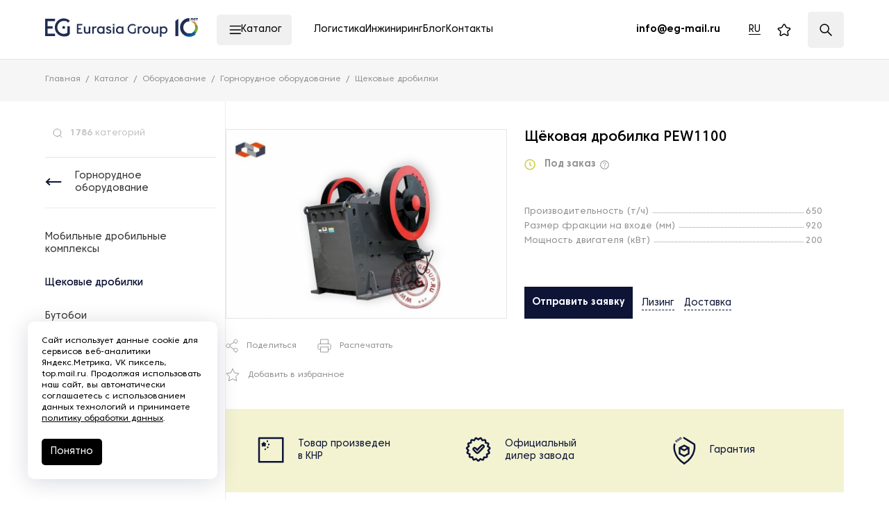

--- FILE ---
content_type: text/javascript
request_url: https://eurasia-group.ru/local/assets/local/bundle-product-detail/bundle-product-detail.628c658be3c004ec5d4f.js?1768878211
body_size: 55193
content:
/*! For license information please see bundle-product-detail.628c658be3c004ec5d4f.js.LICENSE.txt */
(()=>{var e={6713:function(e,t){var i,n,s;n=[e,t],i=function(e,t){"use strict";var i,n;function s(e,t){if(!(e instanceof t))throw new TypeError("Cannot call a class as a function")}Object.defineProperty(t,"__esModule",{value:!0});var r=function(){function e(e,t){for(var i=0;i<t.length;i++){var n=t[i];n.enumerable=n.enumerable||!1,n.configurable=!0,"value"in n&&(n.writable=!0),Object.defineProperty(e,n.key,n)}}return function(t,i,n){return i&&e(t.prototype,i),n&&e(t,n),t}}();function a(e,t){return t.indexOf(e)>=0}function o(e,t){for(var i in t)if(null==e[i]){var n=t[i];e[i]=n}return e}function l(e){return/Android|webOS|iPhone|iPad|iPod|BlackBerry|IEMobile|Opera Mini/i.test(e)}function c(e){var t=!(arguments.length<=1||void 0===arguments[1])&&arguments[1],i=!(arguments.length<=2||void 0===arguments[2])&&arguments[2],n=arguments.length<=3||void 0===arguments[3]?null:arguments[3],s=void 0;return null!=document.createEvent?(s=document.createEvent("CustomEvent")).initCustomEvent(e,t,i,n):null!=document.createEventObject?(s=document.createEventObject()).eventType=e:s.eventName=e,s}function d(e,t){null!=e.dispatchEvent?e.dispatchEvent(t):t in(null!=e)?e[t]():"on"+t in(null!=e)&&e["on"+t]()}function u(e,t,i){null!=e.addEventListener?e.addEventListener(t,i,!1):null!=e.attachEvent?e.attachEvent("on"+t,i):e[t]=i}function p(e,t,i){null!=e.removeEventListener?e.removeEventListener(t,i,!1):null!=e.detachEvent?e.detachEvent("on"+t,i):delete e[t]}function h(){return"innerHeight"in window?window.innerHeight:document.documentElement.clientHeight}var f=window.WeakMap||window.MozWeakMap||function(){function e(){s(this,e),this.keys=[],this.values=[]}return r(e,[{key:"get",value:function(e){for(var t=0;t<this.keys.length;t++)if(this.keys[t]===e)return this.values[t]}},{key:"set",value:function(e,t){for(var i=0;i<this.keys.length;i++)if(this.keys[i]===e)return this.values[i]=t,this;return this.keys.push(e),this.values.push(t),this}}]),e}(),m=window.MutationObserver||window.WebkitMutationObserver||window.MozMutationObserver||(n=i=function(){function e(){s(this,e),"undefined"!=typeof console&&null!==console&&(console.warn("MutationObserver is not supported by your browser."),console.warn("WOW.js cannot detect dom mutations, please call .sync() after loading new content."))}return r(e,[{key:"observe",value:function(){}}]),e}(),i.notSupported=!0,n),v=window.getComputedStyle||function(e){var t=/(\-([a-z]){1})/g;return{getPropertyValue:function(i){"float"===i&&(i="styleFloat"),t.test(i)&&i.replace(t,function(e,t){return t.toUpperCase()});var n=e.currentStyle;return(null!=n?n[i]:void 0)||null}}},g=function(){function e(){var t=arguments.length<=0||void 0===arguments[0]?{}:arguments[0];s(this,e),this.defaults={boxClass:"wow",animateClass:"animated",offset:0,mobile:!0,live:!0,callback:null,scrollContainer:null},this.animate="requestAnimationFrame"in window?function(e){return window.requestAnimationFrame(e)}:function(e){return e()},this.vendors=["moz","webkit"],this.start=this.start.bind(this),this.resetAnimation=this.resetAnimation.bind(this),this.scrollHandler=this.scrollHandler.bind(this),this.scrollCallback=this.scrollCallback.bind(this),this.scrolled=!0,this.config=o(t,this.defaults),null!=t.scrollContainer&&(this.config.scrollContainer=document.querySelector(t.scrollContainer)),this.animationNameCache=new f,this.wowEvent=c(this.config.boxClass)}return r(e,[{key:"init",value:function(){this.element=window.document.documentElement,a(document.readyState,["interactive","complete"])?this.start():u(document,"DOMContentLoaded",this.start),this.finished=[]}},{key:"start",value:function(){var e=this;if(this.stopped=!1,this.boxes=[].slice.call(this.element.querySelectorAll("."+this.config.boxClass)),this.all=this.boxes.slice(0),this.boxes.length)if(this.disabled())this.resetStyle();else for(var t=0;t<this.boxes.length;t++){var i=this.boxes[t];this.applyStyle(i,!0)}this.disabled()||(u(this.config.scrollContainer||window,"scroll",this.scrollHandler),u(window,"resize",this.scrollHandler),this.interval=setInterval(this.scrollCallback,50)),this.config.live&&new m(function(t){for(var i=0;i<t.length;i++)for(var n=t[i],s=0;s<n.addedNodes.length;s++){var r=n.addedNodes[s];e.doSync(r)}}).observe(document.body,{childList:!0,subtree:!0})}},{key:"stop",value:function(){this.stopped=!0,p(this.config.scrollContainer||window,"scroll",this.scrollHandler),p(window,"resize",this.scrollHandler),null!=this.interval&&clearInterval(this.interval)}},{key:"sync",value:function(){m.notSupported&&this.doSync(this.element)}},{key:"doSync",value:function(e){if(null==e&&(e=this.element),1===e.nodeType)for(var t=(e=e.parentNode||e).querySelectorAll("."+this.config.boxClass),i=0;i<t.length;i++){var n=t[i];a(n,this.all)||(this.boxes.push(n),this.all.push(n),this.stopped||this.disabled()?this.resetStyle():this.applyStyle(n,!0),this.scrolled=!0)}}},{key:"show",value:function(e){return this.applyStyle(e),e.className=e.className+" "+this.config.animateClass,null!=this.config.callback&&this.config.callback(e),d(e,this.wowEvent),u(e,"animationend",this.resetAnimation),u(e,"oanimationend",this.resetAnimation),u(e,"webkitAnimationEnd",this.resetAnimation),u(e,"MSAnimationEnd",this.resetAnimation),e}},{key:"applyStyle",value:function(e,t){var i=this,n=e.getAttribute("data-wow-duration"),s=e.getAttribute("data-wow-delay"),r=e.getAttribute("data-wow-iteration");return this.animate(function(){return i.customStyle(e,t,n,s,r)})}},{key:"resetStyle",value:function(){for(var e=0;e<this.boxes.length;e++)this.boxes[e].style.visibility="visible"}},{key:"resetAnimation",value:function(e){if(e.type.toLowerCase().indexOf("animationend")>=0){var t=e.target||e.srcElement;t.className=t.className.replace(this.config.animateClass,"").trim()}}},{key:"customStyle",value:function(e,t,i,n,s){return t&&this.cacheAnimationName(e),e.style.visibility=t?"hidden":"visible",i&&this.vendorSet(e.style,{animationDuration:i}),n&&this.vendorSet(e.style,{animationDelay:n}),s&&this.vendorSet(e.style,{animationIterationCount:s}),this.vendorSet(e.style,{animationName:t?"none":this.cachedAnimationName(e)}),e}},{key:"vendorSet",value:function(e,t){for(var i in t)if(t.hasOwnProperty(i)){var n=t[i];e[""+i]=n;for(var s=0;s<this.vendors.length;s++)e[""+this.vendors[s]+i.charAt(0).toUpperCase()+i.substr(1)]=n}}},{key:"vendorCSS",value:function(e,t){for(var i=v(e),n=i.getPropertyCSSValue(t),s=0;s<this.vendors.length;s++){var r=this.vendors[s];n=n||i.getPropertyCSSValue("-"+r+"-"+t)}return n}},{key:"animationName",value:function(e){var t=void 0;try{t=this.vendorCSS(e,"animation-name").cssText}catch(i){t=v(e).getPropertyValue("animation-name")}return"none"===t?"":t}},{key:"cacheAnimationName",value:function(e){return this.animationNameCache.set(e,this.animationName(e))}},{key:"cachedAnimationName",value:function(e){return this.animationNameCache.get(e)}},{key:"scrollHandler",value:function(){this.scrolled=!0}},{key:"scrollCallback",value:function(){if(this.scrolled){this.scrolled=!1;for(var e=[],t=0;t<this.boxes.length;t++){var i=this.boxes[t];if(i){if(this.isVisible(i)){this.show(i);continue}e.push(i)}}this.boxes=e,this.boxes.length||this.config.live||this.stop()}}},{key:"offsetTop",value:function(e){for(;void 0===e.offsetTop;)e=e.parentNode;for(var t=e.offsetTop;e.offsetParent;)t+=(e=e.offsetParent).offsetTop;return t}},{key:"isVisible",value:function(e){var t=e.getAttribute("data-wow-offset")||this.config.offset,i=this.config.scrollContainer&&this.config.scrollContainer.scrollTop||window.pageYOffset,n=i+Math.min(this.element.clientHeight,h())-t,s=this.offsetTop(e),r=s+e.clientHeight;return s<=n&&r>=i}},{key:"disabled",value:function(){return!this.config.mobile&&l(navigator.userAgent)}}]),e}();t.default=g,e.exports=t.default},void 0===(s="function"==typeof i?i.apply(t,n):i)||(e.exports=s)},8611:function(e,t,i){var n,s;s="undefined"!=typeof window?window:this,n=function(){return function(e,t,i){"use strict";var n,s,r,a,o="object",l="function",c="array",d="string",u="boolean",p="number",h="undefined",f="null",m={c:"class",s:"style",i:"id",l:"length",p:"prototype",ti:"tabindex",oH:"offsetHeight",cH:"clientHeight",sH:"scrollHeight",oW:"offsetWidth",cW:"clientWidth",sW:"scrollWidth",hOP:"hasOwnProperty",bCR:"getBoundingClientRect"},v=(n={},s={},{e:r=["-webkit-","-moz-","-o-","-ms-"],u:a=["WebKit","Moz","O","MS"],v:function(e){var n=s[e];if(s[m.hOP](e))return n;for(var a,o,l,c=g(e),d=t.createElement("div")[m.s],u=0;u<r.length;u++)for(l=r[u].replace(/-/g,""),a=[e,r[u]+e,l+c,g(l)+c],o=0;o<a[m.l];o++)if(d[a[o]]!==i){n=a[o];break}return s[e]=n},d:function(e,i,n){var r=e+" "+i,a=s[r];if(s[m.hOP](r))return a;for(var o,l=t.createElement("div")[m.s],c=i.split(" "),d=n||"",u=0,p=-1;u<c[m.l];u++)for(;p<v.e[m.l];p++)if(o=p<0?c[u]:v.e[p]+c[u],l.cssText=e+":"+o+d,l[m.l]){a=o;break}return s[r]=a},m:function(t,i,s){var r=0,o=n[t];if(!n[m.hOP](t)){for(o=e[t];r<a[m.l];r++)o=o||e[(i?a[r]:a[r].toLowerCase())+g(t)];n[t]=o}return o||s}});function g(e){return e.charAt(0).toUpperCase()+e.slice(1)}var w={wW:b(y,0,!0),wH:b(y,0),mO:b(v.m,0,"MutationObserver",!0),rO:b(v.m,0,"ResizeObserver",!0),rAF:b(v.m,0,"requestAnimationFrame",!1,function(t){return e.setTimeout(t,1e3/60)}),cAF:b(v.m,0,"cancelAnimationFrame",!1,function(t){return e.clearTimeout(t)}),now:function(){return Date.now&&Date.now()||(new Date).getTime()},stpP:function(e){e.stopPropagation?e.stopPropagation():e.cancelBubble=!0},prvD:function(e){e.preventDefault&&e.cancelable?e.preventDefault():e.returnValue=!1},page:function(e){var n=((e=e.originalEvent||e).target||e.srcElement||t).ownerDocument||t,s=n.documentElement,r=n.body;if(e.touches===i)return!e.pageX&&e.clientX&&null!=e.clientX?{x:e.clientX+(s&&s.scrollLeft||r&&r.scrollLeft||0)-(s&&s.clientLeft||r&&r.clientLeft||0),y:e.clientY+(s&&s.scrollTop||r&&r.scrollTop||0)-(s&&s.clientTop||r&&r.clientTop||0)}:{x:e.pageX,y:e.pageY};var a=e.touches[0];return{x:a.pageX,y:a.pageY}},mBtn:function(e){var t=e.button;return e.which||t===i?e.which:1&t?1:2&t?3:4&t?2:0},inA:function(e,t){for(var i=0;i<t[m.l];i++)try{if(t[i]===e)return i}catch(e){}return-1},isA:function(e){var t=Array.isArray;return t?t(e):this.type(e)==c},type:function(e){return e===i||null===e?e+"":Object[m.p].toString.call(e).replace(/^\[object (.+)\]$/,"$1").toLowerCase()},bind:b};function y(i){return i?e.innerWidth||t.documentElement[m.cW]||t.body[m.cW]:e.innerHeight||t.documentElement[m.cH]||t.body[m.cH]}function b(e,t){if(typeof e!=l)throw"Can't bind function!";var i=m.p,n=Array[i].slice.call(arguments,2),s=function(){},r=function(){return e.apply(this instanceof s?this:t,n.concat(Array[i].slice.call(arguments)))};return e[i]&&(s[i]=e[i]),r[i]=new s,r}var S,x,E,T,C,A,P,k,L=Math,M=e.jQuery,O=(S={p:L.PI,c:L.cos,s:L.sin,w:L.pow,t:L.sqrt,n:L.asin,a:L.abs,o:1.70158},{swing:function(e,t,i,n,s){return.5-S.c(e*S.p)/2},linear:function(e,t,i,n,s){return e},easeInQuad:function(e,t,i,n,s){return n*(t/=s)*t+i},easeOutQuad:function(e,t,i,n,s){return-n*(t/=s)*(t-2)+i},easeInOutQuad:function(e,t,i,n,s){return(t/=s/2)<1?n/2*t*t+i:-n/2*(--t*(t-2)-1)+i},easeInCubic:function(e,t,i,n,s){return n*(t/=s)*t*t+i},easeOutCubic:function(e,t,i,n,s){return n*((t=t/s-1)*t*t+1)+i},easeInOutCubic:function(e,t,i,n,s){return(t/=s/2)<1?n/2*t*t*t+i:n/2*((t-=2)*t*t+2)+i},easeInQuart:function(e,t,i,n,s){return n*(t/=s)*t*t*t+i},easeOutQuart:function(e,t,i,n,s){return-n*((t=t/s-1)*t*t*t-1)+i},easeInOutQuart:function(e,t,i,n,s){return(t/=s/2)<1?n/2*t*t*t*t+i:-n/2*((t-=2)*t*t*t-2)+i},easeInQuint:function(e,t,i,n,s){return n*(t/=s)*t*t*t*t+i},easeOutQuint:function(e,t,i,n,s){return n*((t=t/s-1)*t*t*t*t+1)+i},easeInOutQuint:function(e,t,i,n,s){return(t/=s/2)<1?n/2*t*t*t*t*t+i:n/2*((t-=2)*t*t*t*t+2)+i},easeInSine:function(e,t,i,n,s){return-n*S.c(t/s*(S.p/2))+n+i},easeOutSine:function(e,t,i,n,s){return n*S.s(t/s*(S.p/2))+i},easeInOutSine:function(e,t,i,n,s){return-n/2*(S.c(S.p*t/s)-1)+i},easeInExpo:function(e,t,i,n,s){return 0==t?i:n*S.w(2,10*(t/s-1))+i},easeOutExpo:function(e,t,i,n,s){return t==s?i+n:n*(1-S.w(2,-10*t/s))+i},easeInOutExpo:function(e,t,i,n,s){return 0==t?i:t==s?i+n:(t/=s/2)<1?n/2*S.w(2,10*(t-1))+i:n/2*(2-S.w(2,-10*--t))+i},easeInCirc:function(e,t,i,n,s){return-n*(S.t(1-(t/=s)*t)-1)+i},easeOutCirc:function(e,t,i,n,s){return n*S.t(1-(t=t/s-1)*t)+i},easeInOutCirc:function(e,t,i,n,s){return(t/=s/2)<1?-n/2*(S.t(1-t*t)-1)+i:n/2*(S.t(1-(t-=2)*t)+1)+i},easeInElastic:function(e,t,i,n,s){var r=S.o,a=0,o=n;return 0==t?i:1==(t/=s)?i+n:(a=a||.3*s,r=o<S.a(n)?(o=n,a/4):a/(2*S.p)*S.n(n/o),-o*S.w(2,10*--t)*S.s((t*s-r)*(2*S.p)/a)+i)},easeOutElastic:function(e,t,i,n,s){var r=S.o,a=0,o=n;return 0==t?i:1==(t/=s)?i+n:(a=a||.3*s,r=o<S.a(n)?(o=n,a/4):a/(2*S.p)*S.n(n/o),o*S.w(2,-10*t)*S.s((t*s-r)*(2*S.p)/a)+n+i)},easeInOutElastic:function(e,t,i,n,s){var r=S.o,a=0,o=n;return 0==t?i:2==(t/=s/2)?i+n:(a=a||s*(.3*1.5),r=o<S.a(n)?(o=n,a/4):a/(2*S.p)*S.n(n/o),t<1?o*S.w(2,10*--t)*S.s((t*s-r)*(2*S.p)/a)*-.5+i:o*S.w(2,-10*--t)*S.s((t*s-r)*(2*S.p)/a)*.5+n+i)},easeInBack:function(e,t,i,n,s,r){return n*(t/=s)*t*(((r=r||S.o)+1)*t-r)+i},easeOutBack:function(e,t,i,n,s,r){return n*((t=t/s-1)*t*(((r=r||S.o)+1)*t+r)+1)+i},easeInOutBack:function(e,t,i,n,s,r){return r=r||S.o,(t/=s/2)<1?n/2*(t*t*((1+(r*=1.525))*t-r))+i:n/2*((t-=2)*t*((1+(r*=1.525))*t+r)+2)+i},easeInBounce:function(e,t,i,n,s){return n-this.easeOutBounce(e,s-t,0,n,s)+i},easeOutBounce:function(e,t,i,n,s){var r=7.5625;return(t/=s)<1/2.75?n*(r*t*t)+i:t<2/2.75?n*(r*(t-=1.5/2.75)*t+.75)+i:t<2.5/2.75?n*(r*(t-=2.25/2.75)*t+.9375)+i:n*(r*(t-=2.625/2.75)*t+.984375)+i},easeInOutBounce:function(e,t,i,n,s){return t<s/2?.5*this.easeInBounce(e,2*t,0,n,s)+i:.5*this.easeOutBounce(e,2*t-s,0,n,s)+.5*n+i}}),I=(x=/[^\x20\t\r\n\f]+/g,E=" ",T="scrollLeft",C="scrollTop",A=[],P=w.type,k={animationIterationCount:!0,columnCount:!0,fillOpacity:!0,flexGrow:!0,flexShrink:!0,fontWeight:!0,lineHeight:!0,opacity:!0,order:!0,orphans:!0,widows:!0,zIndex:!0,zoom:!0},X[m.p]={on:function(e,t){var i,n=(e=(e||"").match(x)||[""])[m.l],s=0;return this.each(function(){i=this;try{if(i.addEventListener)for(;s<n;s++)i.addEventListener(e[s],t);else if(i.detachEvent)for(;s<n;s++)i.attachEvent("on"+e[s],t)}catch(e){}})},off:function(e,t){var i,n=(e=(e||"").match(x)||[""])[m.l],s=0;return this.each(function(){i=this;try{if(i.removeEventListener)for(;s<n;s++)i.removeEventListener(e[s],t);else if(i.detachEvent)for(;s<n;s++)i.detachEvent("on"+e[s],t)}catch(e){}})},one:function(e,t){return e=(e||"").match(x)||[""],this.each(function(){var i=X(this);X.each(e,function(e,n){var s=function(e){t.call(this,e),i.off(n,s)};i.on(n,s)})})},trigger:function(e){var i,n;return this.each(function(){i=this,t.createEvent?((n=t.createEvent("HTMLEvents")).initEvent(e,!0,!1),i.dispatchEvent(n)):i.fireEvent("on"+e)})},append:function(e){return this.each(function(){$(this,"beforeend",e)})},prepend:function(e){return this.each(function(){$(this,"afterbegin",e)})},before:function(e){return this.each(function(){$(this,"beforebegin",e)})},after:function(e){return this.each(function(){$(this,"afterend",e)})},remove:function(){return this.each(function(){var e=this.parentNode;null!=e&&e.removeChild(this)})},unwrap:function(){var e,t,i,n=[];for(this.each(function(){-1===z(i=this.parentNode,n)&&n.push(i)}),e=0;e<n[m.l];e++){for(t=n[e],i=t.parentNode;t.firstChild;)i.insertBefore(t.firstChild,t);i.removeChild(t)}return this},wrapAll:function(e){for(var t,i=this,n=X(e)[0],s=n,r=i[0].parentNode,a=i[0].previousSibling;0<s.childNodes[m.l];)s=s.childNodes[0];for(t=0;i[m.l]-t;s.firstChild===i[0]&&t++)s.appendChild(i[t]);var o=a?a.nextSibling:r.firstChild;return r.insertBefore(n,o),this},wrapInner:function(e){return this.each(function(){var t=X(this),i=t.contents();i[m.l]?i.wrapAll(e):t.append(e)})},wrap:function(e){return this.each(function(){X(this).wrapAll(e)})},css:function(t,n){var s,r,a,o=e.getComputedStyle;return P(t)==d?n===i?(s=this[0],a=o?o(s,null):s.currentStyle[t],o?null!=a?a.getPropertyValue(t):s[m.s][t]:a):this.each(function(){V(this,t,n)}):this.each(function(){for(r in t)V(this,r,t[r])})},hasClass:function(e){for(var t,i,n=0,s=E+e+E;t=this[n++];){if((i=t.classList)&&i.contains(e))return!0;if(1===t.nodeType&&-1<(E+F(t.className+"")+E).indexOf(s))return!0}return!1},addClass:function(e){var t,n,s,r,a,o,l,c,d=0,u=0;if(e)for(t=e.match(x)||[];n=this[d++];)if(c=n.classList,l===i&&(l=c!==i),l)for(;a=t[u++];)c.add(a);else if(r=n.className+"",s=1===n.nodeType&&E+F(r)+E){for(;a=t[u++];)s.indexOf(E+a+E)<0&&(s+=a+E);r!==(o=F(s))&&(n.className=o)}return this},removeClass:function(e){var t,n,s,r,a,o,l,c,d=0,u=0;if(e)for(t=e.match(x)||[];n=this[d++];)if(c=n.classList,l===i&&(l=c!==i),l)for(;a=t[u++];)c.remove(a);else if(r=n.className+"",s=1===n.nodeType&&E+F(r)+E){for(;a=t[u++];)for(;-1<s.indexOf(E+a+E);)s=s.replace(E+a+E,E);r!==(o=F(s))&&(n.className=o)}return this},hide:function(){return this.each(function(){this[m.s].display="none"})},show:function(){return this.each(function(){this[m.s].display="block"})},attr:function(e,t){for(var n,s=0;n=this[s++];){if(t===i)return n.getAttribute(e);n.setAttribute(e,t)}return this},removeAttr:function(e){return this.each(function(){this.removeAttribute(e)})},offset:function(){var i=this[0][m.bCR](),n=e.pageXOffset||t.documentElement[T],s=e.pageYOffset||t.documentElement[C];return{top:i.top+s,left:i.left+n}},position:function(){var e=this[0];return{top:e.offsetTop,left:e.offsetLeft}},scrollLeft:function(e){for(var t,n=0;t=this[n++];){if(e===i)return t[T];t[T]=e}return this},scrollTop:function(e){for(var t,n=0;t=this[n++];){if(e===i)return t[C];t[C]=e}return this},val:function(e){var t=this[0];return e?(t.value=e,this):t.value},first:function(){return this.eq(0)},last:function(){return this.eq(-1)},eq:function(e){return X(this[0<=e?e:this[m.l]+e])},find:function(e){var t,i=[];return this.each(function(){var n=this.querySelectorAll(e);for(t=0;t<n[m.l];t++)i.push(n[t])}),X(i)},children:function(e){var t,i,n,s=[];return this.each(function(){for(i=this.children,n=0;n<i[m.l];n++)t=i[n],(!e||t.matches&&t.matches(e)||G(t,e))&&s.push(t)}),X(s)},parent:function(e){var t,i=[];return this.each(function(){t=this.parentNode,e&&!X(t).is(e)||i.push(t)}),X(i)},is:function(e){var t,i;for(i=0;i<this[m.l];i++){if(t=this[i],":visible"===e)return Y(t);if(":hidden"===e)return!Y(t);if(t.matches&&t.matches(e)||G(t,e))return!0}return!1},contents:function(){var e,t,i=[];return this.each(function(){for(e=this.childNodes,t=0;t<e[m.l];t++)i.push(e[t])}),X(i)},each:function(e){return N(this,e)},animate:function(e,t,i,n){return this.each(function(){R(this,e,t,i,n)})},stop:function(e,t){return this.each(function(){!function(e,t,i){for(var n,s,r,a=0;a<A[m.l];a++)if((n=A[a]).el===e){if(0<n.q[m.l]){if((s=n.q[0]).stop=!0,w.cAF()(s.frame),n.q.splice(0,1),i)for(r in s.props)j(e,r,s.props[r]);t?n.q=[]:W(n,!1)}break}}(this,e,t)})}},_(X,{extend:_,inArray:z,isEmptyObject:D,isPlainObject:H,each:N}),X);function _(){var e,t,n,s,r,a,c=arguments[0]||{},d=1,p=arguments[m.l],h=!1;for(P(c)==u&&(h=c,c=arguments[1]||{},d=2),P(c)!=o&&!P(c)==l&&(c={}),p===d&&(c=X,--d);d<p;d++)if(null!=(r=arguments[d]))for(s in r)e=c[s],c!==(n=r[s])&&(h&&n&&(H(n)||(t=w.isA(n)))?(a=t?(t=!1,e&&w.isA(e)?e:[]):e&&H(e)?e:{},c[s]=_(h,a,n)):n!==i&&(c[s]=n));return c}function z(e,t,i){for(var n=i||0;n<t[m.l];n++)if(t[n]===e)return n;return-1}function q(e){return P(e)==l}function D(e){for(var t in e)return!1;return!0}function H(e){if(!e||P(e)!=o)return!1;var t,i=m.p,n=Object[i].hasOwnProperty,s=n.call(e,"constructor"),r=e.constructor&&e.constructor[i]&&n.call(e.constructor[i],"isPrototypeOf");if(e.constructor&&!s&&!r)return!1;for(t in e);return P(t)==h||n.call(e,t)}function N(e,t){var i=0;if(B(e))for(;i<e[m.l]&&!1!==t.call(e[i],i,e[i]);i++);else for(i in e)if(!1===t.call(e[i],i,e[i]))break;return e}function B(e){var t=!!e&&[m.l]in e&&e[m.l],i=P(e);return!q(i)&&(i==c||0===t||P(t)==p&&0<t&&t-1 in e)}function F(e){return(e.match(x)||[]).join(E)}function G(e,i){for(var n=(e.parentNode||t).querySelectorAll(i)||[],s=n[m.l];s--;)if(n[s]==e)return 1}function $(e,t,i){if(w.isA(i))for(var n=0;n<i[m.l];n++)$(e,t,i[n]);else P(i)==d?e.insertAdjacentHTML(t,i):e.insertAdjacentElement(t,i.nodeType?i:i[0])}function V(e,t,n){try{e[m.s][t]!==i&&(e[m.s][t]=function(e,t){return k[e.toLowerCase()]||P(t)!=p||(t+="px"),t}(t,n))}catch(e){}}function W(e,t){var i,n;!1!==t&&e.q.splice(0,1),0<e.q[m.l]?(n=e.q[0],R(e.el,n.props,n.duration,n.easing,n.complete,!0)):-1<(i=z(e,A))&&A.splice(i,1)}function j(e,t,i){t===T||t===C?e[t]=i:V(e,t,i)}function R(e,t,n,s,r,a){var o,l,c,d,u,p,h=H(n),f={},v={},g=0;for(p=h?(s=n.easing,n.start,c=n.progress,d=n.step,u=n.specialEasing,r=n.complete,n.duration):n,u=u||{},p=p||400,s=s||"swing",a=a||!1;g<A[m.l];g++)if(A[g].el===e){l=A[g];break}for(o in l||(l={el:e,q:[]},A.push(l)),t)f[o]=o===T||o===C?e[o]:X(e).css(o);for(o in f)f[o]!==t[o]&&t[o]!==i&&(v[o]=t[o]);if(D(v))a&&W(l);else{var y,b,S,x,E,P,k,M,I,_=a?0:z(N,l.q),N={props:v,duration:h?n:p,easing:s,complete:r};if(-1===_&&(_=l.q[m.l],l.q.push(N)),0===_)if(0<p)k=w.now(),M=function(){for(o in y=w.now(),I=y-k,b=N.stop||p<=I,S=1-(L.max(0,k+p-y)/p||0),v)x=parseFloat(f[o]),E=parseFloat(v[o]),P=(E-x)*O[u[o]||s](S,S*p,0,1,p)+x,j(e,o,P),q(d)&&d(P,{elem:e,prop:o,start:x,now:P,end:E,pos:S,options:{easing:s,speacialEasing:u,duration:p,complete:r,step:d},startTime:k});q(c)&&c({},S,L.max(0,p-I)),b?(W(l),q(r)&&r()):N.frame=w.rAF()(M)},N.frame=w.rAF()(M);else{for(o in v)j(e,o,v[o]);W(l)}}}function Y(e){return!!(e[m.oW]||e[m.oH]||e.getClientRects()[m.l])}function X(i){if(0===arguments[m.l])return this;var n,s,r=new X,a=i,o=0;if(P(i)==d)for(a=[],n="<"===i.charAt(0)?((s=t.createElement("div")).innerHTML=i,s.children):t.querySelectorAll(i);o<n[m.l];o++)a.push(n[o]);if(a){for(P(a)==d||B(a)&&a!==e&&a!==a.self||(a=[a]),o=0;o<a[m.l];o++)r[o]=a[o];r[m.l]=a[m.l]}return r}var U,Q,K,J,Z,ee,te,ie,ne,se,re,ae,oe,le,ce,de=(U=[],Q="__overlayScrollbars__",function(e,t){var i=arguments[m.l];if(i<1)return U;if(t)e[Q]=t,U.push(e);else{var n=w.inA(e,U);if(-1<n){if(!(1<i))return U[n][Q];delete e[Q],U.splice(n,1)}}}),ue=(le=[],ee=w.type,ae={className:["os-theme-dark",[f,d]],resize:["none","n:none b:both h:horizontal v:vertical"],sizeAutoCapable:ie=[!0,u],clipAlways:ie,normalizeRTL:ie,paddingAbsolute:ne=[!(te=[u,p,d,c,o,l,f]),u],autoUpdate:[null,[f,u]],autoUpdateInterval:[33,p],updateOnLoad:[["img"],[d,c,f]],nativeScrollbarsOverlaid:{showNativeScrollbars:ne,initialize:ie},overflowBehavior:{x:["scroll",re="v-h:visible-hidden v-s:visible-scroll s:scroll h:hidden"],y:["scroll",re]},scrollbars:{visibility:["auto","v:visible h:hidden a:auto"],autoHide:["never","n:never s:scroll l:leave m:move"],autoHideDelay:[800,p],dragScrolling:ie,clickScrolling:ne,touchSupport:ie,snapHandle:ne},textarea:{dynWidth:ne,dynHeight:ne,inheritedAttrs:[["style","class"],[d,c,f]]},callbacks:{onInitialized:se=[null,[f,l]],onInitializationWithdrawn:se,onDestroyed:se,onScrollStart:se,onScroll:se,onScrollStop:se,onOverflowChanged:se,onOverflowAmountChanged:se,onDirectionChanged:se,onContentSizeChanged:se,onHostSizeChanged:se,onUpdated:se}},ce={g:(oe=function(e){var t=function(i){var n,s,r;for(n in i)i[m.hOP](n)&&(s=i[n],(r=ee(s))==c?i[n]=s[e?1:0]:r==o&&(i[n]=t(s)));return i};return t(I.extend(!0,{},ae))})(),_:oe(!0),O:function(t,n,s,r){var a={},l={},c=I.extend(!0,{},t),u=I.inArray,p=I.isEmptyObject,h=function(e,t,n,r,a,l){for(var c in t)if(t[m.hOP](c)&&e[m.hOP](c)){var f,v,g,y,b,S,x,E,T=!1,C=!1,A=t[c],P=ee(A),k=P==o,L=w.isA(A)?A:[A],M=n[c],O=e[c],_=ee(O),z=l?l+".":"",q='The option "'+z+c+"\" wasn't set, because",D=[],H=[];if(M=M===i?{}:M,k&&_==o)r[c]={},a[c]={},h(O,A,M,r[c],a[c],z+c),I.each([e,r,a],function(e,t){p(t[c])&&delete t[c]});else if(!k){for(S=0;S<L[m.l];S++)if(b=L[S],g=(P=ee(b))==d&&-1===u(b,te))for(D.push(d),f=b.split(" "),H=H.concat(f),x=0;x<f[m.l];x++){for(y=(v=f[x].split(":"))[0],E=0;E<v[m.l];E++)if(O===v[E]){T=!0;break}if(T)break}else if(D.push(b),_===b){T=!0;break}T?((C=O!==M)&&(r[c]=O),(g?u(M,v)<0:C)&&(a[c]=g?y:O)):s&&console.warn(q+" it doesn't accept the type [ "+_.toUpperCase()+' ] with the value of "'+O+'".\r\nAccepted types are: [ '+D.join(", ").toUpperCase()+" ]."+(0<H[length]?"\r\nValid strings are: [ "+H.join(", ").split(":").join(", ")+" ].":"")),delete e[c]}}};return h(c,n,r||{},a,l),!p(c)&&s&&console.warn("The following options are discarded due to invalidity:\r\n"+e.JSON.stringify(c,null,2)),{S:a,z:l}}},(K=e.OverlayScrollbars=function(e,t,n){if(0===arguments[m.l])return this;var s,r,a=[],o=I.isPlainObject(t);return e?(e=e[m.l]!=i?e:[e[0]||e],pe(),0<e[m.l]&&(o?I.each(e,function(e,r){(s=r)!==i&&a.push(me(s,t,n,J,Z))}):I.each(e,function(e,n){s=de(n),("!"===t&&K.valid(s)||w.type(t)==l&&t(n,s)||t===i)&&a.push(s)}),r=1===a[m.l]?a[0]:a),r):o||!t?r:a}).globals=function(){pe();var e=I.extend(!0,{},J);return delete e.msie,e},K.defaultOptions=function(e){pe();var t=J.defaultOptions;if(e===i)return I.extend(!0,{},t);J.defaultOptions=I.extend(!0,{},t,ce.O(e,ce._,!0,t).S)},K.valid=function(e){return e instanceof K&&!e.getState().destroyed},K.extension=function(e,t,i){var n=w.type(e)==d,s=arguments[m.l],r=0;if(s<1||!n)return I.extend(!0,{length:le[m.l]},le);if(n)if(w.type(t)==l)le.push({name:e,extensionFactory:t,defaultOptions:i});else for(;r<le[m.l];r++)if(le[r].name===e){if(!(1<s))return I.extend(!0,{},le[r]);le.splice(r,1)}},K);function pe(){J=J||new he(ce.g),Z=Z||new fe(J)}function he(t){var i=this,n="overflow",s=I("body"),r=I('<div id="os-dummy-scrollbar-size"><div></div></div>'),a=r[0],o=I(r.children("div").eq(0));s.append(r),r.hide().show();var l,c,d,u,p,h,f,g,y,b=E(a),S={x:0===b.x,y:0===b.y},x=(u="substring",p=(c=e.navigator.userAgent)[d="indexOf"]("MSIE "),h=c[d]("Trident/"),f=c[d]("Edge/"),g=c[d]("rv:"),y=parseInt,0<p?l=y(c[u](p+5,c[d](".",p)),10):0<h?l=y(c[u](g+3,c[d](".",g)),10):0<f&&(l=y(c[u](f+5,c[d](".",f)),10)),l);function E(e){return{x:e[m.oH]-e[m.cH],y:e[m.oW]-e[m.cW]}}I.extend(i,{defaultOptions:t,msie:x,autoUpdateLoop:!1,autoUpdateRecommended:!w.mO(),nativeScrollbarSize:b,nativeScrollbarIsOverlaid:S,nativeScrollbarStyling:function(){var t=!1;r.addClass("os-viewport-native-scrollbars-invisible");try{t="none"===r.css("scrollbar-width")&&(9<x||!x)||"none"===e.getComputedStyle(a,"::-webkit-scrollbar").getPropertyValue("display")}catch(e){}return t}(),overlayScrollbarDummySize:{x:30,y:30},cssCalc:v.d("width","calc","(1px)")||null,restrictedMeasuring:function(){r.css(n,"hidden");var e=a[m.sW],t=a[m.sH];r.css(n,"visible");var i=a[m.sW],s=a[m.sH];return e-i!=0||t-s!=0}(),rtlScrollBehavior:function(){r.css({"overflow-y":"hidden","overflow-x":"scroll",direction:"rtl"}).scrollLeft(0);var e=r.offset(),t=o.offset();r.scrollLeft(-999);var i=o.offset();return{i:e.left===t.left,n:t.left!==i.left}}(),supportTransform:!!v.v("transform"),supportTransition:!!v.v("transition"),supportPassiveEvents:function(){var t=!1;try{e.addEventListener("test",null,Object.defineProperty({},"passive",{get:function(){t=!0}}))}catch(e){}return t}(),supportResizeObserver:!!w.rO(),supportMutationObserver:!!w.mO()}),r.removeAttr(m.s).remove(),function(){if(!S.x||!S.y){var t=L.abs,n=w.wW(),a=w.wH(),o=l();I(e).on("resize",function(){if(0<de().length){var e=w.wW(),c=w.wH(),d=e-n,u=c-a;if(0==d&&0==u)return;var p,h=L.round(e/(n/100)),f=L.round(c/(a/100)),m=t(d),v=t(u),g=t(h),y=t(f),b=l(),S=2<m&&2<v,x=!function(e,i){var n=t(e),s=t(i);return n!==s&&n+1!==s&&n-1!==s}(g,y),T=S&&x&&b!==o&&0<o,C=i.nativeScrollbarSize;T&&(s.append(r),p=i.nativeScrollbarSize=E(r[0]),r.remove(),C.x===p.x&&C.y===p.y||I.each(de(),function(){de(this)&&de(this).update("zoom")})),n=e,a=c,o=b}})}function l(){var t=e.screen.deviceXDPI||0,i=e.screen.logicalXDPI||1;return e.devicePixelRatio||t/i}}()}function fe(e){var t,n=I.inArray,s=w.now,r="autoUpdate",a=m.l,o=[],l=[],c=!1,d=33,u=s(),p=function(){if(0<o[a]&&c){t=w.rAF()(function(){p()});var e,n,h,f,m,v,g=s(),y=g-u;if(d<y){u=g-y%d,e=33;for(var b=0;b<o[a];b++)(n=o[b])!==i&&(f=(h=n.options())[r],m=L.max(1,h.autoUpdateInterval),v=s(),(!0===f||null===f)&&v-l[b]>m&&(n.update("auto"),l[b]=new Date(v+=m)),e=L.max(1,L.min(e,m)));d=e}}else d=33};this.add=function(t){-1===n(t,o)&&(o.push(t),l.push(s()),0<o[a]&&!c&&(c=!0,e.autoUpdateLoop=c,p()))},this.remove=function(s){var r=n(s,o);-1<r&&(l.splice(r,1),o.splice(r,1),0===o[a]&&c&&(c=!1,e.autoUpdateLoop=c,t!==i&&(w.cAF()(t),t=-1)))}}function me(n,s,r,a,h){var f=w.type,g=I.inArray,y=I.each,b=new K,S=I[m.p];if(hs(n)){if(de(n)){var x=de(n);return x.options(s),x}var E,T,C,A,P,k,O,_,z,q,D,H,N,B,F,G,$,V,W,j,R,Y,X,U,Q,J,Z,ee,te,ie,ne,se,re,ae,oe,le,ue,pe,he,fe,me,ve,ge,we,ye,be,Se,xe,Ee,Te,Ce,Ae,Pe,ke,Le,Me,Oe,Ie,_e,ze,qe,De,He,Ne,Be,Fe,Ge,$e,Ve,We,je,Re,Ye,Xe,Ue,Qe,Ke,Je,Ze,et,tt,it,nt,st,rt,at,ot,lt,ct,dt,ut,pt,ht,ft,mt,vt,gt,wt,yt,bt,St,xt,Et,Tt,Ct,At,Pt,kt,Lt,Mt,Ot,It,_t,zt,qt,Dt,Ht,Nt,Bt,Ft,Gt={},$t={},Vt={},Wt={},jt={},Rt="-hidden",Yt="margin-",Xt="padding-",Ut="border-",Qt="top",Kt="right",Jt="bottom",Zt="left",ei="min-",ti="max-",ii="width",ni="height",si="float",ri="",ai="auto",oi="sync",li="scroll",ci="100%",di="x",ui="y",pi=".",hi=" ",fi="scrollbar",mi="-horizontal",vi="-vertical",gi=li+"Left",wi=li+"Top",yi="mousedown touchstart",bi="mouseup touchend touchcancel",Si="mousemove touchmove",xi="mouseenter",Ei="mouseleave",Ti="keydown",Ci="keyup",Ai="selectstart",Pi="transitionend webkitTransitionEnd oTransitionEnd",ki="__overlayScrollbarsRO__",Li="os-html",Mi="os-host",Oi=Mi+"-foreign",Ii=Mi+"-textarea",_i=Mi+"-"+fi+mi+Rt,zi=Mi+"-"+fi+vi+Rt,qi=Mi+"-transition",Di=Mi+"-rtl",Hi=Mi+"-resize-disabled",Ni=Mi+"-scrolling",Bi=Mi+"-overflow",Fi=(Bi=Mi+"-overflow")+"-x",Gi=Bi+"-y",$i="os-textarea",Vi=$i+"-cover",Wi="os-padding",ji="os-viewport",Ri=ji+"-native-scrollbars-invisible",Yi=ji+"-native-scrollbars-overlaid",Xi="os-content",Ui="os-content-arrange",Qi="os-content-glue",Ki="os-size-auto-observer",Ji="os-resize-observer",Zi="os-resize-observer-item",en=Zi+"-final",tn="os-text-inherit",nn="os-"+fi,sn=nn+"-track",rn=sn+"-off",an=nn+"-handle",on=an+"-off",ln=nn+"-unusable",cn=nn+"-"+ai+Rt,dn=nn+"-corner",un=dn+"-resize",pn=un+"-both",hn=un+mi,fn=un+vi,mn=nn+mi,vn=nn+vi,gn="os-dragging",wn="os-theme-none",yn=[Ri,Yi,rn,on,ln,cn,un,pn,hn,fn,gn].join(hi),bn=[],Sn=[m.ti],xn={},En={},Tn=42,Cn="load",An=[],Pn={},kn=["wrap","cols","rows"],Ln=[m.i,m.c,m.s,"open"].concat(Sn),Mn=[];return b.sleep=function(){te=!0},b.update=function(e){var t,n,s,r,a;if(!F)return f(e)==d?e===ai?(t=function(){if(!te&&!At){var e,t,n,s=[],r=[{C:fe,k:Ln.concat(":visible")},{C:G?he:i,k:kn}];return y(r,function(i,r){(e=r.C)&&y(r.k,function(i,r){t=":"===r.charAt(0)?e.is(r):e.attr(r),n=Pn[r],Ss(t,n)&&s.push(r),Pn[r]=t})}),Rn(s),0<s[m.l]}}(),n=function(){if(te)return!1;var e,t,i,n,s=vs(),r=G&&We&&!vt?he.val().length:0,a=!At&&We&&!G,o={};return a&&(e=ye.css(si),o[si]=ee?Kt:Zt,o[ii]=ai,ye.css(o)),n={w:s[m.sW]+r,h:s[m.sH]+r},a&&(o[si]=e,o[ii]=ci,ye.css(o)),t=Wn(),i=Ss(n,at),at=n,i||t}(),(s=t||n)&&Xn({I:n,T:B?i:se})):e===oi?At?(r=Tt(xt.takeRecords()),a=Ct(Et.takeRecords())):r=b.update(ai):"zoom"===e&&Xn({A:!0,I:!0}):(e=te||e,te=!1,b.update(oi)&&!e||Xn({H:e})),Un(),s||r||a},b.options=function(e,t){var i,n={};if(I.isEmptyObject(e)||!I.isPlainObject(e)){if(f(e)!=d)return ne;if(!(1<arguments.length))return ys(ne,e);!function(e,t,i){for(var n=t.split(pi),s=n.length,r=0,a={},o=a;r<s;r++)a=a[n[r]]=r+1<s?{}:i;I.extend(e,o,!0)}(n,e,t),i=Qn(n)}else i=Qn(e);I.isEmptyObject(i)||Xn({T:i})},b.destroy=function(){if(!F){for(var e in h.remove(b),Dn(),_n(ve),_n(me),xn)b.removeExt(e);for(;0<Mn[m.l];)Mn.pop()();Vn(!0),Se&&As(Se),be&&As(be),R&&As(me),Zn(!0),os(!0),Kn(!0);for(var t=0;t<An[m.l];t++)I(An[t]).off(Cn,$n);An=i,te=F=!0,de(n,0),ls("onDestroyed")}},b.scroll=function(e,t,n,s){if(0===arguments.length||e===i){var r=ht&&ee&&C.i,a=ht&&ee&&C.n,h=$t.L,v=$t.R,y=$t.N;return v=r?1-v:v,h=r?y-h:h,y*=a?-1:1,{position:{x:h*=a?-1:1,y:Vt.L},ratio:{x:v,y:Vt.R},max:{x:y,y:Vt.N},handleOffset:{x:$t.W,y:Vt.W},handleLength:{x:$t.M,y:Vt.M},handleLengthRatio:{x:$t.D,y:Vt.D},trackLength:{x:$t.F,y:Vt.F},snappedHandleOffset:{x:$t.P,y:Vt.P},isRTL:ee,isRTLNormalized:ht}}b.update(oi);var S,x,E,T,A,P,k,O,_,z=ht,D=[di,Zt,"l"],H=[ui,Qt,"t"],N=["+=","-=","*=","/="],B=f(t)==o,F=B?t.complete:s,G={},$={},V="begin",W="nearest",j="never",R="ifneeded",Y=m.l,X=[di,ui,"xy","yx"],U=[V,"end","center",W],Q=["always",j,R],K=e[m.hOP]("el"),J=K?e.el:e,Z=!!(J instanceof I||M)&&J instanceof M,te=!Z&&hs(J),ie=function(){x&&ss(!0),E&&ss(!1)},ne=f(F)!=l?i:function(){ie(),F()};function se(e,t){for(S=0;S<t[Y];S++)if(e===t[S])return 1}function re(e,t){var i=e?D:H;if(t=f(t)==d||f(t)==p?[t,t]:t,w.isA(t))return e?t[0]:t[1];if(f(t)==o)for(S=0;S<i[Y];S++)if(i[S]in t)return t[i[S]]}function ae(e,t){var n,s,r,a,o=f(t)==d,l=e?$t:Vt,c=l.L,u=l.N,h=ee&&e,m=h&&C.n&&!z,v="replace",w=eval;if((s=o?(2<t[Y]&&(a=t.substr(0,2),-1<g(a,N)&&(n=a)),t=(t=n?t.substr(2):t)[v](/min/g,0)[v](/</g,0)[v](/max/g,(m?"-":ri)+ci)[v](/>/g,(m?"-":ri)+ci)[v](/px/g,ri)[v](/%/g," * "+u*(h&&C.n?-1:1)/100)[v](/vw/g," * "+Wt.w)[v](/vh/g," * "+Wt.h),fs(isNaN(t)?fs(w(t),!0).toFixed():t)):t)!==i&&!isNaN(s)&&f(s)==p){var y=z&&h,b=c*(y&&C.n?-1:1),S=y&&C.i,x=y&&C.n;switch(b=S?u-b:b,n){case"+=":r=b+s;break;case"-=":r=b-s;break;case"*=":r=b*s;break;case"/=":r=b/s;break;default:r=s}r=S?u-r:r,r*=x?-1:1,r=h&&C.n?L.min(0,L.max(u,r)):L.max(0,L.min(u,r))}return r===c?i:r}function oe(e,t,i,n){var s,r,a=[i,i],l=f(e);if(l==t)e=[e,e];else if(l==c){if(2<(s=e[Y])||s<1)e=a;else for(1===s&&(e[1]=i),S=0;S<s;S++)if(r=e[S],f(r)!=t||!se(r,n)){e=a;break}}else e=l==o?[e[di]||i,e[ui]||i]:a;return{x:e[0],y:e[1]}}function le(e){var t,i,n=[],s=[Qt,Kt,Jt,Zt];for(S=0;S<e[Y]&&S!==s[Y];S++)t=e[S],(i=f(t))==u?n.push(t?fs(_.css(Yt+s[S])):0):n.push(i==p?t:0);return n}if(Z||te){var ce,de=K?e.margin:0,ue=K?e.axis:0,pe=K?e.scroll:0,he=K?e.block:0,fe=[0,0,0,0],me=f(de);if(0<(_=Z?J:I(J))[Y]){de=me==p||me==u?le([de,de,de,de]):me==c?2===(ce=de[Y])?le([de[0],de[1],de[0],de[1]]):4<=ce?le(de):fe:me==o?le([de[Qt],de[Kt],de[Jt],de[Zt]]):fe,A=se(ue,X)?ue:"xy",P=oe(pe,d,"always",Q),k=oe(he,d,V,U),O=de;var ve=$t.L,ye=Vt.L,be=ge.offset(),Se=_.offset(),xe={x:P.x==j||A==ui,y:P.y==j||A==di};Se[Qt]-=O[0],Se[Zt]-=O[3];var Ee={x:L.round(Se[Zt]-be[Zt]+ve),y:L.round(Se[Qt]-be[Qt]+ye)};if(ee&&(C.n||C.i||(Ee.x=L.round(be[Zt]-Se[Zt]+ve)),C.n&&z&&(Ee.x*=-1),C.i&&z&&(Ee.x=L.round(be[Zt]-Se[Zt]+($t.N-ve)))),k.x!=V||k.y!=V||P.x==R||P.y==R||ee){var Te=_[0],Ce=q?Te[m.bCR]():{width:Te[m.oW],height:Te[m.oH]},Ae={w:Ce[ii]+O[3]+O[1],h:Ce[ni]+O[0]+O[2]},Pe=function(e){var t=as(e),i=t.j,n=t.B,s=t.Q,r=k[s]==(e&&ee?V:"end"),a="center"==k[s],o=k[s]==W,l=P[s]==j,c=P[s]==R,d=Wt[i],u=be[n],p=Ae[i],h=Se[n],f=a?2:1,m=h+p/2,v=u+d/2,g=p<=d&&u<=h&&h+p<=u+d;l?xe[s]=!0:xe[s]||((o||c)&&(xe[s]=c&&g,r=p<d?v<m:m<v),Ee[s]-=r||a?(d/f-p/f)*(e&&ee&&z?-1:1):0)};Pe(!0),Pe(!1)}xe.y&&delete Ee.y,xe.x&&delete Ee.x,e=Ee}}G[gi]=ae(!0,re(!0,e)),G[wi]=ae(!1,re(!1,e)),x=G[gi]!==i,E=G[wi]!==i,(x||E)&&(0<t||B)?B?(t.complete=ne,we.animate(G,t)):(T={duration:t,complete:ne},w.isA(n)||I.isPlainObject(n)?($[gi]=n[0]||n.x,$[wi]=n[1]||n.y,T.specialEasing=$):T.easing=n,we.animate(G,T)):(x&&we[gi](G[gi]),E&&we[wi](G[wi]),ie())},b.scrollStop=function(e,t,i){return we.stop(e,t,i),b},b.getElements=function(e){var t={target:Ie,host:_e,padding:De,viewport:He,content:Ne,scrollbarHorizontal:{scrollbar:Te[0],track:Ce[0],handle:Ae[0]},scrollbarVertical:{scrollbar:Pe[0],track:ke[0],handle:Le[0]},scrollbarCorner:Ee[0]};return f(e)==d?ys(t,e):t},b.getState=function(e){function t(e){if(!I.isPlainObject(e))return e;var t=xs({},e),i=function(e,i){t[m.hOP](e)&&(t[i]=t[e],delete t[e])};return i("w",ii),i("h",ni),delete t.c,t}var i={destroyed:!!t(F),sleeping:!!t(te),autoUpdate:t(!At),widthAuto:t(We),heightAuto:t(je),padding:t(Ye),overflowAmount:t(it),hideOverflow:t(Ve),hasOverflow:t($e),contentScrollSize:t(Fe),viewportSize:t(Wt),hostSize:t(Be),documentMixed:t(V)};return f(e)==d?ys(i,e):i},b.ext=function(e){var t,i="added removed on contract".split(" "),n=0;if(f(e)==d){if(xn[m.hOP](e))for(t=xs({},xn[e]);n<i.length;n++)delete t[i[n]]}else for(n in t={},xn)t[n]=xs({},b.ext(n));return t},b.addExt=function(t,i){var n,s,r,a,o=K.extension(t),c=!0;if(o){if(xn[m.hOP](t))return b.ext(t);if((n=o.extensionFactory.call(b,xs({},o.defaultOptions),I,w))&&(r=n.contract,f(r)==l&&(a=r(e),c=f(a)==u?a:c),c))return s=(xn[t]=n).added,f(s)==l&&s(i),b.ext(t)}else console.warn('A extension with the name "'+t+"\" isn't registered.")},b.removeExt=function(e){var t,i=xn[e];return!!i&&(delete xn[e],t=i.removed,f(t)==l&&t(),!0)},K.valid(function(e,n,s){var r,o;return ie=a.defaultOptions,k=a.nativeScrollbarStyling,_=xs({},a.nativeScrollbarSize),E=xs({},a.nativeScrollbarIsOverlaid),T=xs({},a.overlayScrollbarDummySize),C=xs({},a.rtlScrollBehavior),Qn(xs({},ie,n)),O=a.cssCalc,P=a.msie,A=a.autoUpdateRecommended,z=a.supportTransition,q=a.supportTransform,D=a.supportPassiveEvents,H=a.supportResizeObserver,N=a.supportMutationObserver,a.restrictedMeasuring,le=I(e.ownerDocument),Oe=le[0],oe=I(Oe.defaultView||Oe.parentWindow),Me=oe[0],ue=Ps(le,"html"),pe=Ps(ue,"body"),he=I(e),Ie=he[0],G=he.is("textarea"),$=he.is("body"),V=Oe!==t,W=G?he.hasClass($i)&&he.parent().hasClass(Xi):he.hasClass(Mi)&&he.children(pi+Wi)[m.l],E.x&&E.y&&!se.nativeScrollbarsOverlaid.initialize?(ls("onInitializationWithdrawn"),W&&(Kn(!0),Zn(!0),os(!0)),te=F=!0):($&&((r={}).l=L.max(he[gi](),ue[gi](),oe[gi]()),r.t=L.max(he[wi](),ue[wi](),oe[wi]()),o=function(){we.removeAttr(m.ti),On(we,yi,o,!0,!0)}),Kn(),Zn(),os(),Jn(),es(!0),es(!1),function(){var e,t=Me.top!==Me,n={},s={},r={};function a(e){if(l(e)){var t=c(e),i={};(Bt||Nt)&&(i[ii]=s.w+(t.x-n.x)*r.x),(Ft||Nt)&&(i[ni]=s.h+(t.y-n.y)*r.y),fe.css(i),w.stpP(e)}else o(e)}function o(t){var n=t!==i;On(le,[Ai,Si,bi],[Gn,a,o],!0),Ts(pe,gn),Ee.releaseCapture&&Ee.releaseCapture(),n&&(e&&qn(),b.update(ai)),e=!1}function l(e){var t=(e.originalEvent||e).touches!==i;return!te&&!F&&(1===w.mBtn(e)||t)}function c(e){return P&&t?{x:e.screenX,y:e.screenY}:w.page(e)}In(Ee,yi,function(t){l(t)&&!Ht&&(At&&(e=!0,Dn()),n=c(t),s.w=_e[m.oW]-(j?0:Y),s.h=_e[m.oH]-(j?0:X),r=ps(),On(le,[Ai,Si,bi],[Gn,a,o]),Es(pe,gn),Ee.setCapture&&Ee.setCapture(),w.prvD(t),w.stpP(t))})}(),zn(),_n(ve,Hn),$&&(we[gi](r.l)[wi](r.t),t.activeElement==e&&He.focus&&(we.attr(m.ti,"-1"),He.focus(),On(we,yi,o,!1,!0))),b.update(ai),B=!0,ls("onInitialized"),y(bn,function(e,t){ls(t.n,t.a)}),bn=[],f(s)==d&&(s=[s]),w.isA(s)?y(s,function(e,t){b.addExt(t)}):I.isPlainObject(s)&&y(s,function(e,t){b.addExt(e,t)}),setTimeout(function(){z&&!F&&Es(fe,qi)},333)),b}(n,s,r))&&de(n,b),b}function On(e,t,i,n,s){var r=w.isA(t)&&w.isA(i),a=n?"removeEventListener":"addEventListener",o=n?"off":"on",l=!r&&t.split(hi),c=0,d=I.isPlainObject(s),u=D&&(d?s.U:s)||!1,p=d&&(s.V||!1),h=D?{passive:u,capture:p}:p;if(r)for(;c<t[m.l];c++)On(e,t[c],i[c],n,s);else for(;c<l[m.l];c++)D?e[0][a](l[c],i,h):e[o](l[c],i)}function In(e,t,i,n){On(e,t,i,!1,n),Mn.push(w.bind(On,0,e,t,i,!0,n))}function _n(e,t){if(e){var n=w.rO(),s="animationstart mozAnimationStart webkitAnimationStart MSAnimationStart",r="childNodes",l=3333333,c=function(){e[wi](l)[gi](ee?C.n?-l:C.i?0:l:l),t()};if(t){if(H)((D=e.addClass("observed").append(gs(Ji)).contents()[0])[ki]=new n(c)).observe(D);else if(9<P||!A){e.prepend(gs(Ji,gs({c:Zi,dir:"ltr"},gs(Zi,gs(en))+gs(Zi,gs({c:en,style:"width: 200%; height: 200%"})))));var d,u,p,h,f=e[0][r][0][r][0],v=I(f[r][1]),g=I(f[r][0]),y=I(g[0][r][0]),b=f[m.oW],S=f[m.oH],x=a.nativeScrollbarSize,E=function(){g[gi](l)[wi](l),v[gi](l)[wi](l)},T=function(){u=0,d&&(b=p,S=h,c())},k=function(e){return p=f[m.oW],h=f[m.oH],d=p!=b||h!=S,e&&d&&!u?(w.cAF()(u),u=w.rAF()(T)):e||T(),E(),e&&(w.prvD(e),w.stpP(e)),!1},L={},M={};cs(M,ri,[-2*(x.y+1),-2*x.x,-2*x.y,-2*(x.x+1)]),I(f).css(M),g.on(li,k),v.on(li,k),e.on(s,function(){k(!1)}),L[ii]=l,L[ni]=l,y.css(L),E()}else{var O=Oe.attachEvent,_=P!==i;if(O)e.prepend(gs(Ji)),Ps(e,pi+Ji)[0].attachEvent("onresize",c);else{var z=Oe.createElement(o);z.setAttribute(m.ti,"-1"),z.setAttribute(m.c,Ji),z.onload=function(){var e=this.contentDocument.defaultView;e.addEventListener("resize",c),e.document.documentElement.style.display="none"},z.type="text/html",_&&e.prepend(z),z.data="about:blank",_||e.prepend(z),e.on(s,c)}}if(e[0]===qe){var q=function(){var e=fe.css("direction"),t={},i=0,n=!1;return e!==Ke&&(i="ltr"===e?(t[Zt]=0,t[Kt]=ai,l):(t[Zt]=ai,t[Kt]=0,C.n?-l:C.i?0:l),ve.children().eq(0).css(t),ve[gi](i)[wi](l),Ke=e,n=!0),n};q(),In(e,li,function(e){return q()&&Xn(),w.prvD(e),w.stpP(e),!1})}}else if(H){var D,N=(D=e.contents()[0])[ki];N&&(N.disconnect(),delete D[ki])}else As(e.children(pi+Ji).eq(0))}}function zn(){if(N){var e,t,i,n,s,r,a,o,c,d,u=w.mO(),p=w.now();Ct=function(e){var t=!1;return B&&!te&&(y(e,function(){return!(t=function(e){var t=e.attributeName,i=e.target,n=e.type,s="closest";if(i===Ne)return null===t;if("attributes"===n&&(t===m.c||t===m.s)&&!G){if(t===m.c&&I(i).hasClass(Mi))return jn(e.oldValue,i.className);if(typeof i[s]!=l)return!0;if(null!==i[s](pi+Ji)||null!==i[s](pi+nn)||null!==i[s](pi+dn))return!1}return!0}(this))}),t&&(o=w.now(),c=je||We,d=function(){F||(p=o,G&&Yn(),c?Xn():b.update(ai))},clearTimeout(a),11<o-p||!c?d():a=setTimeout(d,11))),t},xt=new u(Tt=function(a){var o,l=!1,c=!1,d=[];return B&&!te&&(y(a,function(){e=(o=this).target,t=o.attributeName,i=t===m.c,n=o.oldValue,s=e.className,W&&i&&!c&&-1<n.indexOf(Oi)&&s.indexOf(Oi)<0&&(r=us(!0),_e.className=s.split(hi).concat(n.split(hi).filter(function(e){return e.match(r)})).join(hi),l=c=!0),l=l||(i?jn(n,s):t!==m.s||n!==e[m.s].cssText),d.push(t)}),Rn(d),l&&b.update(c||ai)),l}),Et=new u(Ct)}}function qn(){N&&!At&&(xt.observe(_e,{attributes:!0,attributeOldValue:!0,attributeFilter:Ln}),Et.observe(G?Ie:Ne,{attributes:!0,attributeOldValue:!0,subtree:!G,childList:!G,characterData:!G,attributeFilter:G?kn:Ln}),At=!0)}function Dn(){N&&At&&(xt.disconnect(),Et.disconnect(),At=!1)}function Hn(){if(!te){var e,t={w:qe[m.sW],h:qe[m.sH]};e=Ss(t,ot),ot=t,e&&Xn({A:!0})}}function Nn(){zt&&is(!0)}function Bn(){zt&&!pe.hasClass(gn)&&is(!1)}function Fn(){_t&&(is(!0),clearTimeout(Lt),Lt=setTimeout(function(){_t&&!F&&is(!1)},100))}function Gn(e){return w.prvD(e),!1}function $n(e){var t=I(e.target);bs(function(e,i){t.is(i)&&Xn({I:!0})})}function Vn(e){e||Vn(!0),On(fe,Si.split(hi)[0],Fn,!_t||e,!0),On(fe,[xi,Ei],[Nn,Bn],!zt||e,!0),B||e||fe.one("mouseover",Nn)}function Wn(){var e={};return $&&be&&(e.w=fs(be.css(ei+ii)),e.h=fs(be.css(ei+ni)),e.c=Ss(e,St),e.f=!0),!!(St=e).c}function jn(e,t){var i,n,s=typeof t==d?t.split(hi):[],r=function(e,t){var i,n,s=[],r=[];for(i=0;i<e.length;i++)s[e[i]]=!0;for(i=0;i<t.length;i++)s[t[i]]?delete s[t[i]]:s[t[i]]=!0;for(n in s)r.push(n);return r}(typeof e==d?e.split(hi):[],s),a=g(wn,r);if(-1<a&&r.splice(a,1),0<r[m.l])for(n=us(!0,!0),i=0;i<r.length;i++)if(!r[i].match(n))return!0;return!1}function Rn(e){y(e=e||Sn,function(e,t){if(-1<w.inA(t,Sn)){var i=he.attr(t);f(i)==d?we.attr(t,i):we.removeAttr(t)}})}function Yn(){if(!te){var e,t,i,n,s=!vt,r=Wt.w,a=Wt.h,o={},l=We||s;return o[ei+ii]=ri,o[ei+ni]=ri,o[ii]=ai,he.css(o),e=Ie[m.oW],t=l?L.max(e,Ie[m.sW]-1):1,o[ii]=We?ai:ci,o[ei+ii]=ci,o[ni]=ai,he.css(o),i=Ie[m.oH],n=L.max(i,Ie[m.sH]-1),o[ii]=t,o[ni]=n,xe.css(o),o[ei+ii]=r,o[ei+ni]=a,he.css(o),{$:e,X:i,Y:t,G:n}}}function Xn(e){clearTimeout(ae),e=e||{},En.A|=e.A,En.I|=e.I,En.H|=e.H;var t,n=w.now(),s=!!En.A,r=!!En.I,o=!!En.H,l=e.T,c=0<Tn&&B&&!F&&!o&&!l&&n-re<Tn&&!je&&!We;if(c&&(ae=setTimeout(Xn,Tn)),!(F||c||te&&!l||B&&!o&&(t=fe.is(":hidden"))||"inline"===fe.css("display"))){re=n,En={},!k||E.x&&E.y?_=xs({},a.nativeScrollbarSize):(_.x=0,_.y=0),jt={x:3*(_.x+(E.x?0:3)),y:3*(_.y+(E.y?0:3))},l=l||{};var d=function(){return Ss.apply(this,[].slice.call(arguments).concat([o]))},u={x:we[gi](),y:we[wi]()},p=se.scrollbars,f=se.textarea,g=p.visibility,y=d(g,lt),S=p.autoHide,x=d(S,ct),P=p.clickScrolling,M=d(P,dt),z=p.dragScrolling,q=d(z,ut),D=se.className,H=d(D,ft),N=se.resize,V=d(N,pt)&&!$,W=se.paddingAbsolute,K=d(W,Je),ie=se.clipAlways,ne=d(ie,Ze),oe=se.sizeAutoCapable&&!$,le=d(oe,rt),ce=se.nativeScrollbarsOverlaid.showNativeScrollbars,de=d(ce,nt),ue=se.autoUpdate,pe=d(ue,st),Te=se.overflowBehavior,Ce=d(Te,tt,o),Ae=f.dynWidth,Pe=d(bt,Ae),ke=f.dynHeight,Le=d(yt,ke);if(Ot="n"===S,It="s"===S,_t="m"===S,zt="l"===S,Mt=p.autoHideDelay,mt=ft,Ht="n"===N,Nt="b"===N,Bt="h"===N,Ft="v"===N,ht=se.normalizeRTL,ce=ce&&E.x&&E.y,lt=g,ct=S,dt=P,ut=z,ft=D,pt=N,Je=W,Ze=ie,rt=oe,nt=ce,st=ue,tt=xs({},Te),bt=Ae,yt=ke,$e=$e||{x:!1,y:!1},H&&(Ts(fe,mt+hi+wn),Es(fe,D!==i&&null!==D&&0<D.length?D:wn)),pe&&(!0===ue||null===ue&&A?(Dn(),h.add(b)):(h.remove(b),qn())),le)if(oe)if(Se?Se.show():(Se=I(gs(Qi)),ge.before(Se)),R)me.show();else{me=I(gs(Ki)),ze=me[0],Se.before(me);var Me={w:-1,h:-1};_n(me,function(){var e={w:ze[m.oW],h:ze[m.oH]};Ss(e,Me)&&(B&&je&&0<e.h||We&&0<e.w||B&&!je&&0===e.h||!We&&0===e.w)&&Xn(),Me=e}),R=!0,null!==O&&me.css(ni,O+"(100% + 1px)")}else R&&me.hide(),Se&&Se.hide();o&&(ve.find("*").trigger(li),R&&me.find("*").trigger(li)),t=t===i?fe.is(":hidden"):t;var Oe,qe=!!G&&"off"!==he.attr("wrap"),Ke=d(qe,vt),at=fe.css("direction"),ot=d(at,Qe),xt=fe.css("box-sizing"),Et=d(xt,Re),Tt=ds(Xt);try{Oe=R?ze[m.bCR]():null}catch(e){return}j="border-box"===xt;var Ct=(ee="rtl"===at)?Zt:Kt,kt=ee?Kt:Zt,Lt=!1,qt=!(!R||"none"===fe.css(si))&&0===L.round(Oe.right-Oe.left)&&(!!W||0<_e[m.cW]-Y);if(oe&&!qt){var Dt=_e[m.oW],$t=Se.css(ii);Se.css(ii,ai);var Vt=_e[m.oW];Se.css(ii,$t),(Lt=Dt!==Vt)||(Se.css(ii,Dt+1),Vt=_e[m.oW],Se.css(ii,$t),Lt=Dt!==Vt)}var Rt=(qt||Lt)&&oe&&!t,oi=d(Rt,We),di=!Rt&&We,ui=!(!R||!oe||t)&&0===L.round(Oe.bottom-Oe.top),pi=d(ui,je),fi=!ui&&je,mi=ds(Ut,"-"+ii,!(Rt&&j||!j),!(ui&&j||!j)),vi=ds(Yt),yi={},bi={},Si=function(){return{w:_e[m.cW],h:_e[m.cH]}},xi=function(){return{w:De[m.oW]+L.max(0,Ne[m.cW]-Ne[m.sW]),h:De[m.oH]+L.max(0,Ne[m.cH]-Ne[m.sH])}},Ei=Y=Tt.l+Tt.r,Ti=X=Tt.t+Tt.b;if(Ei*=W?1:0,Ti*=W?1:0,Tt.c=d(Tt,Ye),U=mi.l+mi.r,Q=mi.t+mi.b,mi.c=d(mi,Xe),J=vi.l+vi.r,Z=vi.t+vi.b,vi.c=d(vi,Ue),vt=qe,Qe=at,Re=xt,We=Rt,je=ui,Ye=Tt,Xe=mi,Ue=vi,ot&&R&&me.css(si,kt),Tt.c||ot||K||oi||pi||Et||le){var Ci={},Ai={},Pi=[Tt.t,Tt.r,Tt.b,Tt.l];cs(bi,Yt,[-Tt.t,-Tt.r,-Tt.b,-Tt.l]),W?(cs(Ci,ri,Pi),cs(G?Ai:yi,Xt)):(cs(Ci,ri),cs(G?Ai:yi,Xt,Pi)),ge.css(Ci),he.css(Ai)}Wt=xi();var ki=!!G&&Yn(),Li=G&&d(ki,wt),Mi=G&&ki?{w:Ae?ki.Y:ki.$,h:ke?ki.G:ki.X}:{};if(wt=ki,ui&&(pi||K||Et||Tt.c||mi.c)?yi[ni]=ai:(pi||K)&&(yi[ni]=ci),Rt&&(oi||K||Et||Tt.c||mi.c||ot)?(yi[ii]=ai,bi[ti+ii]=ci):(oi||K)&&(yi[ii]=ci,yi[si]=ri,bi[ti+ii]=ri),Rt?(bi[ii]=ai,yi[ii]=v.d(ii,"max-content intrinsic")||ai,yi[si]=kt):bi[ii]=ri,bi[ni]=ui?Mi.h||Ne[m.cH]:ri,oe&&Se.css(bi),ye.css(yi),yi={},bi={},s||r||Li||ot||Et||K||oi||Rt||pi||ui||de||Ce||ne||V||y||x||q||M||Pe||Le||Ke){var Oi="overflow",Ii=Oi+"-x",_i=Oi+"-y";if(!k){var zi={},qi=$e.y&&Ve.ys&&!ce?E.y?we.css(Ct):-_.y:0,$i=$e.x&&Ve.xs&&!ce?E.x?we.css(Jt):-_.x:0;cs(zi,ri),we.css(zi)}var Vi=vs(),Wi={w:Mi.w||Vi[m.cW],h:Mi.h||Vi[m.cH]},ji=Vi[m.sW],Yi=Vi[m.sH];k||(zi[Jt]=fi?ri:$i,zi[Ct]=di?ri:qi,we.css(zi)),Wt=xi();var Xi=Si(),Ji={w:Xi.w-J-U-(j?0:Y),h:Xi.h-Z-Q-(j?0:X)},Zi={w:L.max((Rt?Wi.w:ji)+Ei,Ji.w),h:L.max((ui?Wi.h:Yi)+Ti,Ji.h)};if(Zi.c=d(Zi,et),et=Zi,oe){(Zi.c||ui||Rt)&&(bi[ii]=Zi.w,bi[ni]=Zi.h,G||(Wi={w:Vi[m.cW],h:Vi[m.cH]}));var en={},tn=function(e){var t=as(e),i=t.j,n=t.K,s=e?Rt:ui,r=e?U:Q,a=e?Y:X,o=e?J:Z,l=Wt[i]-r-o-(j?0:a);s&&(s||!mi.c)||(bi[n]=Ji[i]-1),!(s&&Wi[i]<l)||e&&G&&qe||(G&&(en[n]=fs(xe.css(n))-1),--bi[n]),0<Wi[i]&&(bi[n]=L.max(1,bi[n]))};tn(!0),tn(!1),G&&xe.css(en),Se.css(bi)}Rt&&(yi[ii]=ci),!Rt||j||At||(yi[si]="none"),ye.css(yi),yi={};var nn={w:Vi[m.sW],h:Vi[m.sH]};nn.c=r=d(nn,Fe),Fe=nn,Wt=xi(),s=d(Xi=Si(),Be),Be=Xi;var sn=G&&(0===Wt.w||0===Wt.h),rn=it,an={},on={},ln={},cn={},dn={},mn={},vn={},gn=De[m.bCR](),yn=function(e){var t=as(e),i=as(!e).Q,n=t.Q,s=t.j,r=t.K,a=li+t.J+"Max",o=gn[r]?L.abs(gn[r]-Wt[s]):0,l=rn&&0<rn[n]&&0===He[a];an[n]="v-s"===Te[n],on[n]="v-h"===Te[n],ln[n]="s"===Te[n],cn[n]=L.max(0,L.round(100*(nn[s]-Wt[s]))/100),cn[n]*=sn||l&&0<o&&o<1?0:1,dn[n]=0<cn[n],mn[n]=an[n]||on[n]?dn[i]&&!an[i]&&!on[i]:dn[n],mn[n+"s"]=!!mn[n]&&(ln[n]||an[n]),vn[n]=dn[n]&&mn[n+"s"]};if(yn(!0),yn(!1),cn.c=d(cn,it),it=cn,dn.c=d(dn,$e),$e=dn,mn.c=d(mn,Ve),Ve=mn,E.x||E.y){var bn,Sn={},xn={},Cn=o;(dn.x||dn.y)&&(xn.w=E.y&&dn.y?nn.w+T.y:ri,xn.h=E.x&&dn.x?nn.h+T.x:ri,Cn=d(xn,Ge),Ge=xn),(dn.c||mn.c||nn.c||ot||oi||pi||Rt||ui||de)&&(yi[Yt+kt]=yi[Ut+kt]=ri,bn=function(e){var t=as(e),i=as(!e),n=t.Q,s=e?Jt:Ct,r=e?ui:Rt;E[n]&&dn[n]&&mn[n+"s"]?(yi[Yt+s]=!r||ce?ri:T[n],yi[Ut+s]=e&&r||ce?ri:T[n]+"px solid transparent"):(xn[i.j]=yi[Yt+s]=yi[Ut+s]=ri,Cn=!0)},k?Cs(we,Ri,!ce):(bn(!0),bn(!1))),ce&&(xn.w=xn.h=ri,Cn=!0),Cn&&!k&&(Sn[ii]=mn.y?xn.w:ri,Sn[ni]=mn.x?xn.h:ri,be||(be=I(gs(Ui)),we.prepend(be)),be.css(Sn)),ye.css(yi)}var An,Pn={};if(Ci={},(s||dn.c||mn.c||nn.c||Ce||Et||de||ot||ne||pi)&&(Pn[kt]=ri,(An=function(e){var t=as(e),i=as(!e),n=t.Q,s=t.Z,r=e?Jt:Ct,a=function(){Pn[r]=ri,Gt[i.j]=0};dn[n]&&mn[n+"s"]?(Pn[Oi+s]=li,ce||k?a():(Pn[r]=-(E[n]?T[n]:_[n]),Gt[i.j]=E[n]?T[i.Q]:0)):(Pn[Oi+s]=ri,a())})(!0),An(!1),!k&&(Wt.h<jt.x||Wt.w<jt.y)&&(dn.x&&mn.x&&!E.x||dn.y&&mn.y&&!E.y)?(Pn[Xt+Qt]=jt.x,Pn[Yt+Qt]=-jt.x,Pn[Xt+kt]=jt.y,Pn[Yt+kt]=-jt.y):Pn[Xt+Qt]=Pn[Yt+Qt]=Pn[Xt+kt]=Pn[Yt+kt]=ri,Pn[Xt+Ct]=Pn[Yt+Ct]=ri,dn.x&&mn.x||dn.y&&mn.y||sn?G&&sn&&(Ci[Ii]=Ci[_i]="hidden"):(!ie||on.x||an.x||on.y||an.y)&&(G&&(Ci[Ii]=Ci[_i]=ri),Pn[Ii]=Pn[_i]="visible"),ge.css(Ci),we.css(Pn),Pn={},(dn.c||Et||oi||pi)&&(!E.x||!E.y))){var kn=Ne[m.s];kn.webkitTransform="scale(1)",kn.display="run-in",Ne[m.oH],kn.display=ri,kn.webkitTransform=ri}if(yi={},ot||oi||pi)if(ee&&Rt){var Ln=ye.css(si),Mn=L.round(ye.css(si,ri).css(Zt,ri).position().left);ye.css(si,Ln),Mn!==L.round(ye.position().left)&&(yi[Zt]=Mn)}else yi[Zt]=ri;if(ye.css(yi),G&&r){var On=function(){var e=Ie.selectionStart;if(e!==i){var t,n,s=he.val(),r=s[m.l],a=s.split("\n"),o=a[m.l],l=s.substr(0,e).split("\n"),c=0,d=0,u=l[m.l],p=l[l[m.l]-1][m.l];for(n=0;n<a[m.l];n++)d<(t=a[n][m.l])&&(c=n+1,d=t);return{nn:u,tn:p,rn:o,en:d,in:c,un:e,an:r}}}();if(On){var In=gt===i||On.rn!==gt.rn,zn=On.nn,Hn=On.tn,Nn=On.in,Bn=On.rn,Fn=On.en,Gn=On.un,$n=On.an<=Gn&&Pt,jn={x:qe||Hn!==Fn||zn!==Nn?-1:it.x,y:(qe?$n||In&&rn&&u.y===rn.y:($n||In)&&zn===Bn)?it.y:-1};u.x=-1<jn.x?ee&&ht&&C.i?0:jn.x:u.x,u.y=-1<jn.y?jn.y:u.y}gt=On}ee&&C.i&&E.y&&dn.x&&ht&&(u.x+=Gt.w||0),Rt&&fe[gi](0),ui&&fe[wi](0),we[gi](u.x)[wi](u.y);var Rn="v"===g,Qn="h"===g,Kn="a"===g,Jn=function(e,t){t=t===i?e:t,ts(!0,e,vn.x),ts(!1,t,vn.y)};Cs(fe,Bi,mn.x||mn.y),Cs(fe,Fi,mn.x),Cs(fe,Gi,mn.y),ot&&!$&&Cs(fe,Di,ee),$&&Es(fe,Hi),V&&(Cs(fe,Hi,Ht),Cs(Ee,un,!Ht),Cs(Ee,pn,Nt),Cs(Ee,hn,Bt),Cs(Ee,fn,Ft)),(y||Ce||mn.c||dn.c||de)&&(ce?de&&(Ts(fe,Ni),ce&&Jn(!1)):Kn?Jn(vn.x,vn.y):Rn?Jn(!0):Qn&&Jn(!1)),(x||de)&&(Vn(!zt&&!_t),is(Ot,!Ot)),(s||cn.c||pi||oi||V||Et||K||de||ot)&&(ns(!0),ss(!0),ns(!1),ss(!1)),M&&rs(!0,P),q&&rs(!1,z),ls("onDirectionChanged",{isRTL:ee,dir:at},ot),ls("onHostSizeChanged",{width:Be.w,height:Be.h},s),ls("onContentSizeChanged",{width:Fe.w,height:Fe.h},r),ls("onOverflowChanged",{x:dn.x,y:dn.y,xScrollable:mn.xs,yScrollable:mn.ys,clipped:mn.x||mn.y},dn.c||mn.c),ls("onOverflowAmountChanged",{x:cn.x,y:cn.y},cn.c)}$&&St&&($e.c||St.c)&&(St.f||Wn(),E.y&&$e.x&&ye.css(ei+ii,St.w+T.y),E.x&&$e.y&&ye.css(ei+ni,St.h+T.x),St.c=!1),B&&l.updateOnLoad&&Un(),ls("onUpdated",{forced:o})}}function Un(){G||bs(function(e,t){ye.find(t).each(function(e,t){w.inA(t,An)<0&&(An.push(t),I(t).off(Cn,$n).on(Cn,$n))})})}function Qn(e){var t=ce.O(e,ce._,!0,ne);return ne=xs({},ne,t.S),se=xs({},se,t.z),t.z}function Kn(e){var t="parent",n=$i+hi+tn,s=G?hi+tn:ri,r=se.textarea.inheritedAttrs,a={},o=function(){var t=e?he:fe;y(a,function(e,i){f(i)==d&&(e==m.c?t.addClass(i):t.attr(e,i))})},l=[Mi,Oi,Ii,Hi,Di,_i,zi,qi,Ni,Bi,Fi,Gi,wn,$i,tn,ft].join(hi),c={};fe=fe||(G?W?he[t]()[t]()[t]()[t]():I(gs(Ii)):he),ye=ye||ws(Xi+s),we=we||ws(ji+s),ge=ge||ws(Wi+s),ve=ve||ws("os-resize-observer-host"),xe=xe||(G?ws(Vi):i),W&&Es(fe,Oi),e&&Ts(fe,l),r=f(r)==d?r.split(hi):r,w.isA(r)&&G&&y(r,function(t,i){f(i)==d&&(a[i]=e?fe.attr(i):he.attr(i))}),e?(W&&B?(ve.children().remove(),y([ge,we,ye,xe],function(e,t){t&&Ts(t.removeAttr(m.s),yn)}),Es(fe,G?Ii:Mi)):(As(ve),ye.contents().unwrap().unwrap().unwrap(),G&&(he.unwrap(),As(fe),As(xe),o())),G&&he.removeAttr(m.s),$&&Ts(ue,Li)):(G&&(se.sizeAutoCapable||(c[ii]=he.css(ii),c[ni]=he.css(ni)),W||he.addClass(tn).wrap(fe),fe=he[t]().css(c)),W||(Es(he,G?n:Mi),fe.wrapInner(ye).wrapInner(we).wrapInner(ge).prepend(ve),ye=Ps(fe,pi+Xi),we=Ps(fe,pi+ji),ge=Ps(fe,pi+Wi),G&&(ye.prepend(xe),o())),k&&Es(we,Ri),E.x&&E.y&&Es(we,Yi),$&&Es(ue,Li),qe=ve[0],_e=fe[0],De=ge[0],He=we[0],Ne=ye[0],Rn())}function Jn(){var e,t,n=[112,113,114,115,116,117,118,119,120,121,123,33,34,37,38,39,40,16,17,18,19,20,144],s=[],r="focus";function a(t){Yn(),b.update(ai),t&&A&&clearInterval(e)}G?(9<P||!A?In(he,"input",a):In(he,[Ti,Ci],[function(t){var i=t.keyCode;g(i,n)<0&&(s[m.l]||(a(),e=setInterval(a,1e3/60)),g(i,s)<0&&s.push(i))},function(e){var t=e.keyCode,i=g(t,s);g(t,n)<0&&(-1<i&&s.splice(i,1),s[m.l]||a(!0))}]),In(he,[li,"drop",r,r+"out"],[function(e){return he[gi](C.i&&ht?9999999:0),he[wi](0),w.prvD(e),w.stpP(e),!1},function(e){setTimeout(function(){F||a()},50)},function(){Pt=!0,Es(fe,r)},function(){Pt=!1,s=[],Ts(fe,r),a(!0)}])):In(ye,Pi,function(e){!0!==st&&function(e){if(!B)return 1;var t="flex-grow",i="flex-shrink",n="flex-basis",s=[ii,ei+ii,ti+ii,Yt+Zt,Yt+Kt,Zt,Kt,"font-weight","word-spacing",t,i,n],r=[Xt+Zt,Xt+Kt,Ut+Zt+ii,Ut+Kt+ii],a=[ni,ei+ni,ti+ni,Yt+Qt,Yt+Jt,Qt,Jt,"line-height",t,i,n],o=[Xt+Qt,Xt+Jt,Ut+Qt+ii,Ut+Jt+ii],l="s"===tt.x||"v-s"===tt.x,c=!1,d=function(e,t){for(var i=0;i<e[m.l];i++)if(e[i]===t)return!0;return!1};return("s"===tt.y||"v-s"===tt.y)&&((c=d(a,e))||j||(c=d(o,e))),l&&!c&&((c=d(s,e))||j||(c=d(r,e))),c}((e=e.originalEvent||e).propertyName)&&b.update(ai)}),In(we,li,function(e){te||(t!==i?clearTimeout(t):((It||_t)&&is(!0),ms()||Es(fe,Ni),ls("onScrollStart",e)),Dt||(ss(!0),ss(!1)),ls("onScroll",e),t=setTimeout(function(){F||(clearTimeout(t),t=i,(It||_t)&&is(!1),ms()||Ts(fe,Ni),ls("onScrollStop",e))},175))},!0)}function Zn(e){var t,i,n=function(t){var i=ws(nn+hi+(t?mn:vn),!0),n=ws(sn,i),s=ws(an,i);return W||e||(i.append(n),n.append(s)),{cn:i,sn:n,ln:s}};function s(e){var t=as(e),i=t.cn,s=t.sn,r=t.ln;W&&B?y([i,s,r],function(e,t){Ts(t.removeAttr(m.s),yn)}):As(i||n(e).cn)}e?(s(!0),s()):(t=n(!0),i=n(),Te=t.cn,Ce=t.sn,Ae=t.ln,Pe=i.cn,ke=i.sn,Le=i.ln,W||(ge.after(Pe),ge.after(Te)))}function es(e){var t,n,s,r,a=as(e),o=a.vn,l=Me.top!==Me,c=a.Q,d=a.Z,u=li+a.J,p="active",h="snapHandle",f="click",v=1,y=[16,17];function S(e){return P&&l?e["screen"+d]:w.page(e)[c]}function x(e){return se.scrollbars[e]}function E(){v=.5}function T(){v=1}function A(e){w.stpP(e)}function k(e){-1<g(e.keyCode,y)&&E()}function M(e){-1<g(e.keyCode,y)&&T()}function O(e){var t=(e.originalEvent||e).touches!==i;return!(te||F||ms()||!ut||t&&!x("touchSupport"))&&(1===w.mBtn(e)||t)}function I(t){if(O(t)){var i=o.F,a=o.M,l=o.N*((S(t)-s)*r/(i-a));l=isFinite(l)?l:0,ee&&e&&!C.i&&(l*=-1),we[u](L.round(n+l)),Dt&&ss(e,n+l),D||w.prvD(t)}else _(t)}function _(o){if(o=o||o.originalEvent,On(le,[Si,bi,Ti,Ci,Ai],[I,_,k,M,Gn],!0),w.rAF()(function(){On(le,f,A,!0,{V:!0})}),Dt&&ss(e,!0),Dt=!1,Ts(pe,gn),Ts(a.ln,p),Ts(a.sn,p),Ts(a.cn,p),r=1,T(),t!==(s=n=i)&&(b.scrollStop(),clearTimeout(t),t=i),o){var l=_e[m.bCR]();o.clientX>=l.left&&o.clientX<=l.right&&o.clientY>=l.top&&o.clientY<=l.bottom||Bn(),(It||_t)&&is(!1)}}function q(t){n=we[u](),n=isNaN(n)?0:n,(ee&&e&&!C.n||!ee)&&(n=n<0?0:n),r=ps()[c],s=S(t),Dt=!x(h),Es(pe,gn),Es(a.ln,p),Es(a.cn,p),On(le,[Si,bi,Ai],[I,_,Gn]),w.rAF()(function(){On(le,f,A,!1,{V:!0})}),!P&&V||w.prvD(t),w.stpP(t)}In(a.ln,yi,function(e){O(e)&&q(e)}),In(a.sn,[yi,xi,Ei],[function(n){if(O(n)){var l,d=a.vn.M/Math.round(L.min(1,Wt[a.j]/Fe[a.j])*a.vn.F),f=L.round(Wt[a.j]*d),m=270*d,g=400*d,y=a.sn.offset()[a.B],S=n.ctrlKey,T=n.shiftKey,A=T&&S,P=!0,I=function(t){Dt&&ss(e,t)},z=function(){I(),q(n)},D=function(){if(!F){var n=(s-y)*r,a=o.W,d=o.F,p=o.M,h=o.N,w=o.L,S=m*v,x=P?L.max(g,S):S,E=h*((n-p/2)/(d-p)),k=ee&&e&&(!C.i&&!C.n||ht),M=k?a<n:n<a,O={},_={easing:"linear",step:function(t){Dt&&(we[u](t),ss(e,t))}};E=isFinite(E)?E:0,E=ee&&e&&!C.i?h-E:E,T?(we[u](E),A?(E=we[u](),we[u](w),E=k&&C.i?h-E:E,E=k&&C.n?-E:E,O[c]=E,b.scroll(O,xs(_,{duration:130,complete:z}))):z()):(l=P?M:l,(k?l?n<=a+p:a<=n:l?a<=n:n<=a+p)?(clearTimeout(t),b.scrollStop(),t=i,I(!0)):(t=setTimeout(D,x),O[c]=(l?"-=":"+=")+f,b.scroll(O,xs(_,{duration:S}))),P=!1)}};S&&E(),r=ps()[c],s=w.page(n)[c],Dt=!x(h),Es(pe,gn),Es(a.sn,p),Es(a.cn,p),On(le,[bi,Ti,Ci,Ai],[_,k,M,Gn]),D(),w.prvD(n),w.stpP(n)}},function(e){qt=!0,(It||_t)&&is(!0)},function(e){qt=!1,(It||_t)&&is(!1)}]),In(a.cn,yi,function(e){w.stpP(e)}),z&&In(a.cn,Pi,function(t){t.target===a.cn[0]&&(ns(e),ss(e))})}function ts(e,t,i){var n=e?Te:Pe;Cs(fe,e?_i:zi,!t),Cs(n,ln,!i)}function is(e,t){if(clearTimeout(kt),e)Ts(Te,cn),Ts(Pe,cn);else{var i,n=function(){qt||F||(!(i=Ae.hasClass("active")||Le.hasClass("active"))&&(It||_t||zt)&&Es(Te,cn),!i&&(It||_t||zt)&&Es(Pe,cn))};0<Mt&&!0!==t?kt=setTimeout(n,Mt):n()}}function ns(e){var t={},i=as(e),n=i.vn,s=L.min(1,Wt[i.j]/Fe[i.j]);t[i.K]=L.floor(100*s*1e6)/1e6+"%",ms()||i.ln.css(t),n.M=i.ln[0]["offset"+i.hn],n.D=s}function ss(e,t){var n,s,r=f(t)==u,a=ee&&e,o=as(e),l=o.vn,c="translate(",d=v.v("transform"),p=v.v("transition"),h=e?we[gi]():we[wi](),g=t===i||r?h:t,w=l.M,y=o.sn[0]["offset"+o.hn],b=y-w,S={},x=(He[li+o.hn]-He["client"+o.hn])*(C.n&&a?-1:1),E=function(e){return isNaN(e/x)?0:L.max(0,L.min(1,e/x))},T=function(e){var t=b*e;return t=isNaN(t)?0:t,t=a&&!C.i?y-w-t:t,L.max(0,t)},A=E(h),P=T(E(g)),k=T(A);l.N=x,l.L=h,l.R=A,q?(n=a?-(y-w-P):P,s=e?c+n+"px, 0)":c+"0, "+n+"px)",S[d]=s,z&&(S[p]=r&&1<L.abs(P-l.W)?function(e){var t=v.v("transition"),i=e.css(t);if(i)return i;for(var n,s,r,a="\\s*(([^,(]+(\\(.+?\\))?)+)[\\s,]*",o=new RegExp(a),l=new RegExp("^("+a+")+$"),c="property duration timing-function delay".split(" "),d=[],u=0,p=function(e){if(n=[],!e.match(l))return e;for(;e.match(o);)n.push(RegExp.$1),e=e.replace(o,ri);return n};u<c[m.l];u++)for(s=p(e.css(t+"-"+c[u])),r=0;r<s[m.l];r++)d[r]=(d[r]?d[r]+hi:ri)+s[r];return d.join(", ")}(o.ln)+", "+(d+hi+250)+"ms":ri)):S[o.B]=P,ms()||(o.ln.css(S),q&&z&&r&&o.ln.one(Pi,function(){F||o.ln.css(p,ri)})),l.W=P,l.P=k,l.F=y}function rs(e,t){var i=t?"removeClass":"addClass",n=e?ke:Le,s=e?rn:on;(e?Ce:Ae)[i](s),n[i](s)}function as(e){return{K:e?ii:ni,hn:e?"Width":"Height",B:e?Zt:Qt,J:e?"Left":"Top",Q:e?di:ui,Z:e?"X":"Y",j:e?"w":"h",dn:e?"l":"t",sn:e?Ce:ke,ln:e?Ae:Le,cn:e?Te:Pe,vn:e?$t:Vt}}function os(e){Ee=Ee||ws(dn,!0),e?W&&B?Ts(Ee.removeAttr(m.s),yn):As(Ee):W||fe.append(Ee)}function ls(e,t,i){if(!1!==i)if(B){var n,s=se.callbacks[e],r=e;"on"===r.substr(0,2)&&(r=r.substr(2,1).toLowerCase()+r.substr(3)),f(s)==l&&s.call(b,t),y(xn,function(){f((n=this).on)==l&&n.on(r,t)})}else F||bn.push({n:e,a:t})}function cs(e,t,i){i=i||[ri,ri,ri,ri],e[(t=t||ri)+Qt]=i[0],e[t+Kt]=i[1],e[t+Jt]=i[2],e[t+Zt]=i[3]}function ds(e,t,i,n){return t=t||ri,e=e||ri,{t:n?0:fs(fe.css(e+Qt+t)),r:i?0:fs(fe.css(e+Kt+t)),b:n?0:fs(fe.css(e+Jt+t)),l:i?0:fs(fe.css(e+Zt+t))}}function us(e,t){var i,n,s,r=function(e,t){if(s="",t&&typeof e==d)for(n=e.split(hi),i=0;i<n[m.l];i++)s+="|"+n[i]+"$";return s};return new RegExp("(^"+Mi+"([-_].+|)$)"+r(ft,e)+r(mt,t),"g")}function ps(){var e=De[m.bCR]();return{x:q&&1/(L.round(e.width)/De[m.oW])||1,y:q&&1/(L.round(e.height)/De[m.oH])||1}}function hs(t){var i="ownerDocument",n="HTMLElement",s=t&&t[i]&&t[i].parentWindow||e;return typeof s[n]==o?t instanceof s[n]:t&&typeof t==o&&null!==t&&1===t.nodeType&&typeof t.nodeName==d}function fs(e,t){var i=t?parseFloat(e):parseInt(e,10);return isNaN(i)?0:i}function ms(){return nt&&E.x&&E.y}function vs(){return G?xe[0]:Ne}function gs(e,t){return"<div "+(e?f(e)==d?'class="'+e+'"':function(){var t,i=ri;if(I.isPlainObject(e))for(t in e)i+=("c"===t?"class":t)+'="'+e[t]+'" ';return i}():ri)+">"+(t||ri)+"</div>"}function ws(e,t){var i=f(t)==u,n=!i&&t||fe;return W&&!n[m.l]?null:W?n[i?"children":"find"](pi+e.replace(/\s/g,pi)).eq(0):I(gs(e))}function ys(e,t){for(var i,n=t.split(pi),s=0;s<n.length;s++){if(!e[m.hOP](n[s]))return;i=e[n[s]],s<n.length&&f(i)==o&&(e=i)}return i}function bs(e){var t=se.updateOnLoad;t=f(t)==d?t.split(hi):t,w.isA(t)&&!F&&y(t,e)}function Ss(e,t,i){if(i)return i;if(f(e)!=o||f(t)!=o)return e!==t;for(var n in e)if("c"!==n){if(!e[m.hOP](n)||!t[m.hOP](n))return!0;if(Ss(e[n],t[n]))return!0}return!1}function xs(){return I.extend.apply(this,[!0].concat([].slice.call(arguments)))}function Es(e,t){return S.addClass.call(e,t)}function Ts(e,t){return S.removeClass.call(e,t)}function Cs(e,t,i){return(i?Es:Ts)(e,t)}function As(e){return S.remove.call(e)}function Ps(e,t){return S.find.call(e,t).eq(0)}}return M&&M.fn&&(M.fn.overlayScrollbars=function(e,t){return M.isPlainObject(e)?(M.each(this,function(){ue(this,e,t)}),this):ue(this,e)}),ue}(s,s.document,void 0)}.call(t,i,t,e),void 0===n||(e.exports=n)}},t={};function i(n){var s=t[n];if(void 0!==s)return s.exports;var r=t[n]={exports:{}};return e[n].call(r.exports,r,r.exports,i),r.exports}i.n=e=>{var t=e&&e.__esModule?()=>e.default:()=>e;return i.d(t,{a:t}),t},i.d=(e,t)=>{for(var n in t)i.o(t,n)&&!i.o(e,n)&&Object.defineProperty(e,n,{enumerable:!0,get:t[n]})},i.o=(e,t)=>Object.prototype.hasOwnProperty.call(e,t),i.p="/local/assets/",(()=>{"use strict";i.p,i.p,i.p,i.p,i.p,i.p,i.p,i.p,i.p,i.p,i.p;function e(e){return null!==e&&"object"==typeof e&&"constructor"in e&&e.constructor===Object}function t(i,n){void 0===i&&(i={}),void 0===n&&(n={});const s=["__proto__","constructor","prototype"];Object.keys(n).filter(e=>s.indexOf(e)<0).forEach(s=>{void 0===i[s]?i[s]=n[s]:e(n[s])&&e(i[s])&&Object.keys(n[s]).length>0&&t(i[s],n[s])})}const n={body:{},addEventListener(){},removeEventListener(){},activeElement:{blur(){},nodeName:""},querySelector:()=>null,querySelectorAll:()=>[],getElementById:()=>null,createEvent:()=>({initEvent(){}}),createElement:()=>({children:[],childNodes:[],style:{},setAttribute(){},getElementsByTagName:()=>[]}),createElementNS:()=>({}),importNode:()=>null,location:{hash:"",host:"",hostname:"",href:"",origin:"",pathname:"",protocol:"",search:""}};function s(){const e="undefined"!=typeof document?document:{};return t(e,n),e}const r={document:n,navigator:{userAgent:""},location:{hash:"",host:"",hostname:"",href:"",origin:"",pathname:"",protocol:"",search:""},history:{replaceState(){},pushState(){},go(){},back(){}},CustomEvent:function(){return this},addEventListener(){},removeEventListener(){},getComputedStyle:()=>({getPropertyValue:()=>""}),Image(){},Date(){},screen:{},setTimeout(){},clearTimeout(){},matchMedia:()=>({}),requestAnimationFrame:e=>"undefined"==typeof setTimeout?(e(),null):setTimeout(e,0),cancelAnimationFrame(e){"undefined"!=typeof setTimeout&&clearTimeout(e)}};function a(){const e="undefined"!=typeof window?window:{};return t(e,r),e}function o(e,t){return void 0===t&&(t=0),setTimeout(e,t)}function l(){return Date.now()}function c(e,t){void 0===t&&(t="x");const i=a();let n,s,r;const o=function(e){const t=a();let i;return t.getComputedStyle&&(i=t.getComputedStyle(e,null)),!i&&e.currentStyle&&(i=e.currentStyle),i||(i=e.style),i}(e);return i.WebKitCSSMatrix?(s=o.transform||o.webkitTransform,s.split(",").length>6&&(s=s.split(", ").map(e=>e.replace(",",".")).join(", ")),r=new i.WebKitCSSMatrix("none"===s?"":s)):(r=o.MozTransform||o.OTransform||o.MsTransform||o.msTransform||o.transform||o.getPropertyValue("transform").replace("translate(","matrix(1, 0, 0, 1,"),n=r.toString().split(",")),"x"===t&&(s=i.WebKitCSSMatrix?r.m41:16===n.length?parseFloat(n[12]):parseFloat(n[4])),"y"===t&&(s=i.WebKitCSSMatrix?r.m42:16===n.length?parseFloat(n[13]):parseFloat(n[5])),s||0}function d(e){return"object"==typeof e&&null!==e&&e.constructor&&"Object"===Object.prototype.toString.call(e).slice(8,-1)}function u(e){return"undefined"!=typeof window&&void 0!==window.HTMLElement?e instanceof HTMLElement:e&&(1===e.nodeType||11===e.nodeType)}function p(){const e=Object(arguments.length<=0?void 0:arguments[0]),t=["__proto__","constructor","prototype"];for(let i=1;i<arguments.length;i+=1){const n=i<0||arguments.length<=i?void 0:arguments[i];if(null!=n&&!u(n)){const i=Object.keys(Object(n)).filter(e=>t.indexOf(e)<0);for(let t=0,s=i.length;t<s;t+=1){const s=i[t],r=Object.getOwnPropertyDescriptor(n,s);void 0!==r&&r.enumerable&&(d(e[s])&&d(n[s])?n[s].__swiper__?e[s]=n[s]:p(e[s],n[s]):!d(e[s])&&d(n[s])?(e[s]={},n[s].__swiper__?e[s]=n[s]:p(e[s],n[s])):e[s]=n[s])}}}return e}function h(e,t,i){e.style.setProperty(t,i)}function f(e){let{swiper:t,targetPosition:i,side:n}=e;const s=a(),r=-t.translate;let o,l=null;const c=t.params.speed;t.wrapperEl.style.scrollSnapType="none",s.cancelAnimationFrame(t.cssModeFrameID);const d=i>r?"next":"prev",u=(e,t)=>"next"===d&&e>=t||"prev"===d&&e<=t,p=()=>{o=(new Date).getTime(),null===l&&(l=o);const e=Math.max(Math.min((o-l)/c,1),0),a=.5-Math.cos(e*Math.PI)/2;let d=r+a*(i-r);if(u(d,i)&&(d=i),t.wrapperEl.scrollTo({[n]:d}),u(d,i))return t.wrapperEl.style.overflow="hidden",t.wrapperEl.style.scrollSnapType="",setTimeout(()=>{t.wrapperEl.style.overflow="",t.wrapperEl.scrollTo({[n]:d})}),void s.cancelAnimationFrame(t.cssModeFrameID);t.cssModeFrameID=s.requestAnimationFrame(p)};p()}function m(e,t){void 0===t&&(t="");const i=a(),n=[...e.children];return i.HTMLSlotElement&&e instanceof HTMLSlotElement&&n.push(...e.assignedElements()),t?n.filter(e=>e.matches(t)):n}function v(e){try{return void console.warn(e)}catch(e){}}function g(e,t){void 0===t&&(t=[]);const i=document.createElement(e);return i.classList.add(...Array.isArray(t)?t:function(e){return void 0===e&&(e=""),e.trim().split(" ").filter(e=>!!e.trim())}(t)),i}function w(e,t){return a().getComputedStyle(e,null).getPropertyValue(t)}function y(e){let t,i=e;if(i){for(t=0;null!==(i=i.previousSibling);)1===i.nodeType&&(t+=1);return t}}function b(e,t){const i=[];let n=e.parentElement;for(;n;)t?n.matches(t)&&i.push(n):i.push(n),n=n.parentElement;return i}function S(e,t,i){const n=a();return i?e["width"===t?"offsetWidth":"offsetHeight"]+parseFloat(n.getComputedStyle(e,null).getPropertyValue("width"===t?"margin-right":"margin-top"))+parseFloat(n.getComputedStyle(e,null).getPropertyValue("width"===t?"margin-left":"margin-bottom")):e.offsetWidth}function x(e){return(Array.isArray(e)?e:[e]).filter(e=>!!e)}function E(e,t){void 0===t&&(t=""),"undefined"!=typeof trustedTypes?e.innerHTML=trustedTypes.createPolicy("html",{createHTML:e=>e}).createHTML(t):e.innerHTML=t}let T,C,A;function P(){return T||(T=function(){const e=a(),t=s();return{smoothScroll:t.documentElement&&t.documentElement.style&&"scrollBehavior"in t.documentElement.style,touch:!!("ontouchstart"in e||e.DocumentTouch&&t instanceof e.DocumentTouch)}}()),T}function k(e){return void 0===e&&(e={}),C||(C=function(e){let{userAgent:t}=void 0===e?{}:e;const i=P(),n=a(),s=n.navigator.platform,r=t||n.navigator.userAgent,o={ios:!1,android:!1},l=n.screen.width,c=n.screen.height,d=r.match(/(Android);?[\s\/]+([\d.]+)?/);let u=r.match(/(iPad).*OS\s([\d_]+)/);const p=r.match(/(iPod)(.*OS\s([\d_]+))?/),h=!u&&r.match(/(iPhone\sOS|iOS)\s([\d_]+)/),f="Win32"===s;let m="MacIntel"===s;return!u&&m&&i.touch&&["1024x1366","1366x1024","834x1194","1194x834","834x1112","1112x834","768x1024","1024x768","820x1180","1180x820","810x1080","1080x810"].indexOf(`${l}x${c}`)>=0&&(u=r.match(/(Version)\/([\d.]+)/),u||(u=[0,1,"13_0_0"]),m=!1),d&&!f&&(o.os="android",o.android=!0),(u||h||p)&&(o.os="ios",o.ios=!0),o}(e)),C}function L(){return A||(A=function(){const e=a(),t=k();let i=!1;function n(){const t=e.navigator.userAgent.toLowerCase();return t.indexOf("safari")>=0&&t.indexOf("chrome")<0&&t.indexOf("android")<0}if(n()){const t=String(e.navigator.userAgent);if(t.includes("Version/")){const[e,n]=t.split("Version/")[1].split(" ")[0].split(".").map(e=>Number(e));i=e<16||16===e&&n<2}}const s=/(iPhone|iPod|iPad).*AppleWebKit(?!.*Safari)/i.test(e.navigator.userAgent),r=n();return{isSafari:i||r,needPerspectiveFix:i,need3dFix:r||s&&t.ios,isWebView:s}}()),A}var M={on(e,t,i){const n=this;if(!n.eventsListeners||n.destroyed)return n;if("function"!=typeof t)return n;const s=i?"unshift":"push";return e.split(" ").forEach(e=>{n.eventsListeners[e]||(n.eventsListeners[e]=[]),n.eventsListeners[e][s](t)}),n},once(e,t,i){const n=this;if(!n.eventsListeners||n.destroyed)return n;if("function"!=typeof t)return n;function s(){n.off(e,s),s.__emitterProxy&&delete s.__emitterProxy;for(var i=arguments.length,r=new Array(i),a=0;a<i;a++)r[a]=arguments[a];t.apply(n,r)}return s.__emitterProxy=t,n.on(e,s,i)},onAny(e,t){const i=this;if(!i.eventsListeners||i.destroyed)return i;if("function"!=typeof e)return i;const n=t?"unshift":"push";return i.eventsAnyListeners.indexOf(e)<0&&i.eventsAnyListeners[n](e),i},offAny(e){const t=this;if(!t.eventsListeners||t.destroyed)return t;if(!t.eventsAnyListeners)return t;const i=t.eventsAnyListeners.indexOf(e);return i>=0&&t.eventsAnyListeners.splice(i,1),t},off(e,t){const i=this;return!i.eventsListeners||i.destroyed?i:i.eventsListeners?(e.split(" ").forEach(e=>{void 0===t?i.eventsListeners[e]=[]:i.eventsListeners[e]&&i.eventsListeners[e].forEach((n,s)=>{(n===t||n.__emitterProxy&&n.__emitterProxy===t)&&i.eventsListeners[e].splice(s,1)})}),i):i},emit(){const e=this;if(!e.eventsListeners||e.destroyed)return e;if(!e.eventsListeners)return e;let t,i,n;for(var s=arguments.length,r=new Array(s),a=0;a<s;a++)r[a]=arguments[a];"string"==typeof r[0]||Array.isArray(r[0])?(t=r[0],i=r.slice(1,r.length),n=e):(t=r[0].events,i=r[0].data,n=r[0].context||e),i.unshift(n);return(Array.isArray(t)?t:t.split(" ")).forEach(t=>{e.eventsAnyListeners&&e.eventsAnyListeners.length&&e.eventsAnyListeners.forEach(e=>{e.apply(n,[t,...i])}),e.eventsListeners&&e.eventsListeners[t]&&e.eventsListeners[t].forEach(e=>{e.apply(n,i)})}),e}};const O=(e,t,i)=>{t&&!e.classList.contains(i)?e.classList.add(i):!t&&e.classList.contains(i)&&e.classList.remove(i)};const I=(e,t,i)=>{t&&!e.classList.contains(i)?e.classList.add(i):!t&&e.classList.contains(i)&&e.classList.remove(i)};const _=(e,t)=>{if(!e||e.destroyed||!e.params)return;const i=t.closest(e.isElement?"swiper-slide":`.${e.params.slideClass}`);if(i){let t=i.querySelector(`.${e.params.lazyPreloaderClass}`);!t&&e.isElement&&(i.shadowRoot?t=i.shadowRoot.querySelector(`.${e.params.lazyPreloaderClass}`):requestAnimationFrame(()=>{i.shadowRoot&&(t=i.shadowRoot.querySelector(`.${e.params.lazyPreloaderClass}`),t&&t.remove())})),t&&t.remove()}},z=(e,t)=>{if(!e.slides[t])return;const i=e.slides[t].querySelector('[loading="lazy"]');i&&i.removeAttribute("loading")},q=e=>{if(!e||e.destroyed||!e.params)return;let t=e.params.lazyPreloadPrevNext;const i=e.slides.length;if(!i||!t||t<0)return;t=Math.min(t,i);const n="auto"===e.params.slidesPerView?e.slidesPerViewDynamic():Math.ceil(e.params.slidesPerView),s=e.activeIndex;if(e.params.grid&&e.params.grid.rows>1){const i=s,r=[i-t];return r.push(...Array.from({length:t}).map((e,t)=>i+n+t)),void e.slides.forEach((t,i)=>{r.includes(t.column)&&z(e,i)})}const r=s+n-1;if(e.params.rewind||e.params.loop)for(let n=s-t;n<=r+t;n+=1){const t=(n%i+i)%i;(t<s||t>r)&&z(e,t)}else for(let n=Math.max(s-t,0);n<=Math.min(r+t,i-1);n+=1)n!==s&&(n>r||n<s)&&z(e,n)};var D={updateSize:function(){const e=this;let t,i;const n=e.el;t=void 0!==e.params.width&&null!==e.params.width?e.params.width:n.clientWidth,i=void 0!==e.params.height&&null!==e.params.height?e.params.height:n.clientHeight,0===t&&e.isHorizontal()||0===i&&e.isVertical()||(t=t-parseInt(w(n,"padding-left")||0,10)-parseInt(w(n,"padding-right")||0,10),i=i-parseInt(w(n,"padding-top")||0,10)-parseInt(w(n,"padding-bottom")||0,10),Number.isNaN(t)&&(t=0),Number.isNaN(i)&&(i=0),Object.assign(e,{width:t,height:i,size:e.isHorizontal()?t:i}))},updateSlides:function(){const e=this;function t(t,i){return parseFloat(t.getPropertyValue(e.getDirectionLabel(i))||0)}const i=e.params,{wrapperEl:n,slidesEl:s,size:r,rtlTranslate:a,wrongRTL:o}=e,l=e.virtual&&i.virtual.enabled,c=l?e.virtual.slides.length:e.slides.length,d=m(s,`.${e.params.slideClass}, swiper-slide`),u=l?e.virtual.slides.length:d.length;let p=[];const f=[],v=[];let g=i.slidesOffsetBefore;"function"==typeof g&&(g=i.slidesOffsetBefore.call(e));let y=i.slidesOffsetAfter;"function"==typeof y&&(y=i.slidesOffsetAfter.call(e));const b=e.snapGrid.length,x=e.slidesGrid.length;let E=i.spaceBetween,T=-g,C=0,A=0;if(void 0===r)return;"string"==typeof E&&E.indexOf("%")>=0?E=parseFloat(E.replace("%",""))/100*r:"string"==typeof E&&(E=parseFloat(E)),e.virtualSize=-E,d.forEach(e=>{a?e.style.marginLeft="":e.style.marginRight="",e.style.marginBottom="",e.style.marginTop=""}),i.centeredSlides&&i.cssMode&&(h(n,"--swiper-centered-offset-before",""),h(n,"--swiper-centered-offset-after",""));const P=i.grid&&i.grid.rows>1&&e.grid;let k;P?e.grid.initSlides(d):e.grid&&e.grid.unsetSlides();const L="auto"===i.slidesPerView&&i.breakpoints&&Object.keys(i.breakpoints).filter(e=>void 0!==i.breakpoints[e].slidesPerView).length>0;for(let n=0;n<u;n+=1){let s;if(k=0,d[n]&&(s=d[n]),P&&e.grid.updateSlide(n,s,d),!d[n]||"none"!==w(s,"display")){if("auto"===i.slidesPerView){L&&(d[n].style[e.getDirectionLabel("width")]="");const r=getComputedStyle(s),a=s.style.transform,o=s.style.webkitTransform;if(a&&(s.style.transform="none"),o&&(s.style.webkitTransform="none"),i.roundLengths)k=e.isHorizontal()?S(s,"width",!0):S(s,"height",!0);else{const e=t(r,"width"),i=t(r,"padding-left"),n=t(r,"padding-right"),a=t(r,"margin-left"),o=t(r,"margin-right"),l=r.getPropertyValue("box-sizing");if(l&&"border-box"===l)k=e+a+o;else{const{clientWidth:t,offsetWidth:r}=s;k=e+i+n+a+o+(r-t)}}a&&(s.style.transform=a),o&&(s.style.webkitTransform=o),i.roundLengths&&(k=Math.floor(k))}else k=(r-(i.slidesPerView-1)*E)/i.slidesPerView,i.roundLengths&&(k=Math.floor(k)),d[n]&&(d[n].style[e.getDirectionLabel("width")]=`${k}px`);d[n]&&(d[n].swiperSlideSize=k),v.push(k),i.centeredSlides?(T=T+k/2+C/2+E,0===C&&0!==n&&(T=T-r/2-E),0===n&&(T=T-r/2-E),Math.abs(T)<.001&&(T=0),i.roundLengths&&(T=Math.floor(T)),A%i.slidesPerGroup===0&&p.push(T),f.push(T)):(i.roundLengths&&(T=Math.floor(T)),(A-Math.min(e.params.slidesPerGroupSkip,A))%e.params.slidesPerGroup===0&&p.push(T),f.push(T),T=T+k+E),e.virtualSize+=k+E,C=k,A+=1}}if(e.virtualSize=Math.max(e.virtualSize,r)+y,a&&o&&("slide"===i.effect||"coverflow"===i.effect)&&(n.style.width=`${e.virtualSize+E}px`),i.setWrapperSize&&(n.style[e.getDirectionLabel("width")]=`${e.virtualSize+E}px`),P&&e.grid.updateWrapperSize(k,p),!i.centeredSlides){const t=[];for(let n=0;n<p.length;n+=1){let s=p[n];i.roundLengths&&(s=Math.floor(s)),p[n]<=e.virtualSize-r&&t.push(s)}p=t,Math.floor(e.virtualSize-r)-Math.floor(p[p.length-1])>1&&p.push(e.virtualSize-r)}if(l&&i.loop){const t=v[0]+E;if(i.slidesPerGroup>1){const n=Math.ceil((e.virtual.slidesBefore+e.virtual.slidesAfter)/i.slidesPerGroup),s=t*i.slidesPerGroup;for(let e=0;e<n;e+=1)p.push(p[p.length-1]+s)}for(let n=0;n<e.virtual.slidesBefore+e.virtual.slidesAfter;n+=1)1===i.slidesPerGroup&&p.push(p[p.length-1]+t),f.push(f[f.length-1]+t),e.virtualSize+=t}if(0===p.length&&(p=[0]),0!==E){const t=e.isHorizontal()&&a?"marginLeft":e.getDirectionLabel("marginRight");d.filter((e,t)=>!(i.cssMode&&!i.loop)||t!==d.length-1).forEach(e=>{e.style[t]=`${E}px`})}if(i.centeredSlides&&i.centeredSlidesBounds){let e=0;v.forEach(t=>{e+=t+(E||0)}),e-=E;const t=e>r?e-r:0;p=p.map(e=>e<=0?-g:e>t?t+y:e)}if(i.centerInsufficientSlides){let e=0;v.forEach(t=>{e+=t+(E||0)}),e-=E;const t=(i.slidesOffsetBefore||0)+(i.slidesOffsetAfter||0);if(e+t<r){const i=(r-e-t)/2;p.forEach((e,t)=>{p[t]=e-i}),f.forEach((e,t)=>{f[t]=e+i})}}if(Object.assign(e,{slides:d,snapGrid:p,slidesGrid:f,slidesSizesGrid:v}),i.centeredSlides&&i.cssMode&&!i.centeredSlidesBounds){h(n,"--swiper-centered-offset-before",-p[0]+"px"),h(n,"--swiper-centered-offset-after",e.size/2-v[v.length-1]/2+"px");const t=-e.snapGrid[0],i=-e.slidesGrid[0];e.snapGrid=e.snapGrid.map(e=>e+t),e.slidesGrid=e.slidesGrid.map(e=>e+i)}if(u!==c&&e.emit("slidesLengthChange"),p.length!==b&&(e.params.watchOverflow&&e.checkOverflow(),e.emit("snapGridLengthChange")),f.length!==x&&e.emit("slidesGridLengthChange"),i.watchSlidesProgress&&e.updateSlidesOffset(),e.emit("slidesUpdated"),!(l||i.cssMode||"slide"!==i.effect&&"fade"!==i.effect)){const t=`${i.containerModifierClass}backface-hidden`,n=e.el.classList.contains(t);u<=i.maxBackfaceHiddenSlides?n||e.el.classList.add(t):n&&e.el.classList.remove(t)}},updateAutoHeight:function(e){const t=this,i=[],n=t.virtual&&t.params.virtual.enabled;let s,r=0;"number"==typeof e?t.setTransition(e):!0===e&&t.setTransition(t.params.speed);const a=e=>n?t.slides[t.getSlideIndexByData(e)]:t.slides[e];if("auto"!==t.params.slidesPerView&&t.params.slidesPerView>1)if(t.params.centeredSlides)(t.visibleSlides||[]).forEach(e=>{i.push(e)});else for(s=0;s<Math.ceil(t.params.slidesPerView);s+=1){const e=t.activeIndex+s;if(e>t.slides.length&&!n)break;i.push(a(e))}else i.push(a(t.activeIndex));for(s=0;s<i.length;s+=1)if(void 0!==i[s]){const e=i[s].offsetHeight;r=e>r?e:r}(r||0===r)&&(t.wrapperEl.style.height=`${r}px`)},updateSlidesOffset:function(){const e=this,t=e.slides,i=e.isElement?e.isHorizontal()?e.wrapperEl.offsetLeft:e.wrapperEl.offsetTop:0;for(let n=0;n<t.length;n+=1)t[n].swiperSlideOffset=(e.isHorizontal()?t[n].offsetLeft:t[n].offsetTop)-i-e.cssOverflowAdjustment()},updateSlidesProgress:function(e){void 0===e&&(e=this&&this.translate||0);const t=this,i=t.params,{slides:n,rtlTranslate:s,snapGrid:r}=t;if(0===n.length)return;void 0===n[0].swiperSlideOffset&&t.updateSlidesOffset();let a=-e;s&&(a=e),t.visibleSlidesIndexes=[],t.visibleSlides=[];let o=i.spaceBetween;"string"==typeof o&&o.indexOf("%")>=0?o=parseFloat(o.replace("%",""))/100*t.size:"string"==typeof o&&(o=parseFloat(o));for(let e=0;e<n.length;e+=1){const l=n[e];let c=l.swiperSlideOffset;i.cssMode&&i.centeredSlides&&(c-=n[0].swiperSlideOffset);const d=(a+(i.centeredSlides?t.minTranslate():0)-c)/(l.swiperSlideSize+o),u=(a-r[0]+(i.centeredSlides?t.minTranslate():0)-c)/(l.swiperSlideSize+o),p=-(a-c),h=p+t.slidesSizesGrid[e],f=p>=0&&p<=t.size-t.slidesSizesGrid[e],m=p>=0&&p<t.size-1||h>1&&h<=t.size||p<=0&&h>=t.size;m&&(t.visibleSlides.push(l),t.visibleSlidesIndexes.push(e)),O(l,m,i.slideVisibleClass),O(l,f,i.slideFullyVisibleClass),l.progress=s?-d:d,l.originalProgress=s?-u:u}},updateProgress:function(e){const t=this;if(void 0===e){const i=t.rtlTranslate?-1:1;e=t&&t.translate&&t.translate*i||0}const i=t.params,n=t.maxTranslate()-t.minTranslate();let{progress:s,isBeginning:r,isEnd:a,progressLoop:o}=t;const l=r,c=a;if(0===n)s=0,r=!0,a=!0;else{s=(e-t.minTranslate())/n;const i=Math.abs(e-t.minTranslate())<1,o=Math.abs(e-t.maxTranslate())<1;r=i||s<=0,a=o||s>=1,i&&(s=0),o&&(s=1)}if(i.loop){const i=t.getSlideIndexByData(0),n=t.getSlideIndexByData(t.slides.length-1),s=t.slidesGrid[i],r=t.slidesGrid[n],a=t.slidesGrid[t.slidesGrid.length-1],l=Math.abs(e);o=l>=s?(l-s)/a:(l+a-r)/a,o>1&&(o-=1)}Object.assign(t,{progress:s,progressLoop:o,isBeginning:r,isEnd:a}),(i.watchSlidesProgress||i.centeredSlides&&i.autoHeight)&&t.updateSlidesProgress(e),r&&!l&&t.emit("reachBeginning toEdge"),a&&!c&&t.emit("reachEnd toEdge"),(l&&!r||c&&!a)&&t.emit("fromEdge"),t.emit("progress",s)},updateSlidesClasses:function(){const e=this,{slides:t,params:i,slidesEl:n,activeIndex:s}=e,r=e.virtual&&i.virtual.enabled,a=e.grid&&i.grid&&i.grid.rows>1,o=e=>m(n,`.${i.slideClass}${e}, swiper-slide${e}`)[0];let l,c,d;if(r)if(i.loop){let t=s-e.virtual.slidesBefore;t<0&&(t=e.virtual.slides.length+t),t>=e.virtual.slides.length&&(t-=e.virtual.slides.length),l=o(`[data-swiper-slide-index="${t}"]`)}else l=o(`[data-swiper-slide-index="${s}"]`);else a?(l=t.find(e=>e.column===s),d=t.find(e=>e.column===s+1),c=t.find(e=>e.column===s-1)):l=t[s];l&&(a||(d=function(e,t){const i=[];for(;e.nextElementSibling;){const n=e.nextElementSibling;t?n.matches(t)&&i.push(n):i.push(n),e=n}return i}(l,`.${i.slideClass}, swiper-slide`)[0],i.loop&&!d&&(d=t[0]),c=function(e,t){const i=[];for(;e.previousElementSibling;){const n=e.previousElementSibling;t?n.matches(t)&&i.push(n):i.push(n),e=n}return i}(l,`.${i.slideClass}, swiper-slide`)[0],i.loop&&0===!c&&(c=t[t.length-1]))),t.forEach(e=>{I(e,e===l,i.slideActiveClass),I(e,e===d,i.slideNextClass),I(e,e===c,i.slidePrevClass)}),e.emitSlidesClasses()},updateActiveIndex:function(e){const t=this,i=t.rtlTranslate?t.translate:-t.translate,{snapGrid:n,params:s,activeIndex:r,realIndex:a,snapIndex:o}=t;let l,c=e;const d=e=>{let i=e-t.virtual.slidesBefore;return i<0&&(i=t.virtual.slides.length+i),i>=t.virtual.slides.length&&(i-=t.virtual.slides.length),i};if(void 0===c&&(c=function(e){const{slidesGrid:t,params:i}=e,n=e.rtlTranslate?e.translate:-e.translate;let s;for(let e=0;e<t.length;e+=1)void 0!==t[e+1]?n>=t[e]&&n<t[e+1]-(t[e+1]-t[e])/2?s=e:n>=t[e]&&n<t[e+1]&&(s=e+1):n>=t[e]&&(s=e);return i.normalizeSlideIndex&&(s<0||void 0===s)&&(s=0),s}(t)),n.indexOf(i)>=0)l=n.indexOf(i);else{const e=Math.min(s.slidesPerGroupSkip,c);l=e+Math.floor((c-e)/s.slidesPerGroup)}if(l>=n.length&&(l=n.length-1),c===r&&!t.params.loop)return void(l!==o&&(t.snapIndex=l,t.emit("snapIndexChange")));if(c===r&&t.params.loop&&t.virtual&&t.params.virtual.enabled)return void(t.realIndex=d(c));const u=t.grid&&s.grid&&s.grid.rows>1;let p;if(t.virtual&&s.virtual.enabled&&s.loop)p=d(c);else if(u){const e=t.slides.find(e=>e.column===c);let i=parseInt(e.getAttribute("data-swiper-slide-index"),10);Number.isNaN(i)&&(i=Math.max(t.slides.indexOf(e),0)),p=Math.floor(i/s.grid.rows)}else if(t.slides[c]){const e=t.slides[c].getAttribute("data-swiper-slide-index");p=e?parseInt(e,10):c}else p=c;Object.assign(t,{previousSnapIndex:o,snapIndex:l,previousRealIndex:a,realIndex:p,previousIndex:r,activeIndex:c}),t.initialized&&q(t),t.emit("activeIndexChange"),t.emit("snapIndexChange"),(t.initialized||t.params.runCallbacksOnInit)&&(a!==p&&t.emit("realIndexChange"),t.emit("slideChange"))},updateClickedSlide:function(e,t){const i=this,n=i.params;let s=e.closest(`.${n.slideClass}, swiper-slide`);!s&&i.isElement&&t&&t.length>1&&t.includes(e)&&[...t.slice(t.indexOf(e)+1,t.length)].forEach(e=>{!s&&e.matches&&e.matches(`.${n.slideClass}, swiper-slide`)&&(s=e)});let r,a=!1;if(s)for(let e=0;e<i.slides.length;e+=1)if(i.slides[e]===s){a=!0,r=e;break}if(!s||!a)return i.clickedSlide=void 0,void(i.clickedIndex=void 0);i.clickedSlide=s,i.virtual&&i.params.virtual.enabled?i.clickedIndex=parseInt(s.getAttribute("data-swiper-slide-index"),10):i.clickedIndex=r,n.slideToClickedSlide&&void 0!==i.clickedIndex&&i.clickedIndex!==i.activeIndex&&i.slideToClickedSlide()}};var H={getTranslate:function(e){void 0===e&&(e=this.isHorizontal()?"x":"y");const{params:t,rtlTranslate:i,translate:n,wrapperEl:s}=this;if(t.virtualTranslate)return i?-n:n;if(t.cssMode)return n;let r=c(s,e);return r+=this.cssOverflowAdjustment(),i&&(r=-r),r||0},setTranslate:function(e,t){const i=this,{rtlTranslate:n,params:s,wrapperEl:r,progress:a}=i;let o,l=0,c=0;i.isHorizontal()?l=n?-e:e:c=e,s.roundLengths&&(l=Math.floor(l),c=Math.floor(c)),i.previousTranslate=i.translate,i.translate=i.isHorizontal()?l:c,s.cssMode?r[i.isHorizontal()?"scrollLeft":"scrollTop"]=i.isHorizontal()?-l:-c:s.virtualTranslate||(i.isHorizontal()?l-=i.cssOverflowAdjustment():c-=i.cssOverflowAdjustment(),r.style.transform=`translate3d(${l}px, ${c}px, 0px)`);const d=i.maxTranslate()-i.minTranslate();o=0===d?0:(e-i.minTranslate())/d,o!==a&&i.updateProgress(e),i.emit("setTranslate",i.translate,t)},minTranslate:function(){return-this.snapGrid[0]},maxTranslate:function(){return-this.snapGrid[this.snapGrid.length-1]},translateTo:function(e,t,i,n,s){void 0===e&&(e=0),void 0===t&&(t=this.params.speed),void 0===i&&(i=!0),void 0===n&&(n=!0);const r=this,{params:a,wrapperEl:o}=r;if(r.animating&&a.preventInteractionOnTransition)return!1;const l=r.minTranslate(),c=r.maxTranslate();let d;if(d=n&&e>l?l:n&&e<c?c:e,r.updateProgress(d),a.cssMode){const e=r.isHorizontal();if(0===t)o[e?"scrollLeft":"scrollTop"]=-d;else{if(!r.support.smoothScroll)return f({swiper:r,targetPosition:-d,side:e?"left":"top"}),!0;o.scrollTo({[e?"left":"top"]:-d,behavior:"smooth"})}return!0}return 0===t?(r.setTransition(0),r.setTranslate(d),i&&(r.emit("beforeTransitionStart",t,s),r.emit("transitionEnd"))):(r.setTransition(t),r.setTranslate(d),i&&(r.emit("beforeTransitionStart",t,s),r.emit("transitionStart")),r.animating||(r.animating=!0,r.onTranslateToWrapperTransitionEnd||(r.onTranslateToWrapperTransitionEnd=function(e){r&&!r.destroyed&&e.target===this&&(r.wrapperEl.removeEventListener("transitionend",r.onTranslateToWrapperTransitionEnd),r.onTranslateToWrapperTransitionEnd=null,delete r.onTranslateToWrapperTransitionEnd,r.animating=!1,i&&r.emit("transitionEnd"))}),r.wrapperEl.addEventListener("transitionend",r.onTranslateToWrapperTransitionEnd))),!0}};function N(e){let{swiper:t,runCallbacks:i,direction:n,step:s}=e;const{activeIndex:r,previousIndex:a}=t;let o=n;o||(o=r>a?"next":r<a?"prev":"reset"),t.emit(`transition${s}`),i&&"reset"===o?t.emit(`slideResetTransition${s}`):i&&r!==a&&(t.emit(`slideChangeTransition${s}`),"next"===o?t.emit(`slideNextTransition${s}`):t.emit(`slidePrevTransition${s}`))}var B={slideTo:function(e,t,i,n,s){void 0===e&&(e=0),void 0===i&&(i=!0),"string"==typeof e&&(e=parseInt(e,10));const r=this;let a=e;a<0&&(a=0);const{params:o,snapGrid:l,slidesGrid:c,previousIndex:d,activeIndex:u,rtlTranslate:p,wrapperEl:h,enabled:m}=r;if(!m&&!n&&!s||r.destroyed||r.animating&&o.preventInteractionOnTransition)return!1;void 0===t&&(t=r.params.speed);const v=Math.min(r.params.slidesPerGroupSkip,a);let g=v+Math.floor((a-v)/r.params.slidesPerGroup);g>=l.length&&(g=l.length-1);const w=-l[g];if(o.normalizeSlideIndex)for(let e=0;e<c.length;e+=1){const t=-Math.floor(100*w),i=Math.floor(100*c[e]),n=Math.floor(100*c[e+1]);void 0!==c[e+1]?t>=i&&t<n-(n-i)/2?a=e:t>=i&&t<n&&(a=e+1):t>=i&&(a=e)}if(r.initialized&&a!==u){if(!r.allowSlideNext&&(p?w>r.translate&&w>r.minTranslate():w<r.translate&&w<r.minTranslate()))return!1;if(!r.allowSlidePrev&&w>r.translate&&w>r.maxTranslate()&&(u||0)!==a)return!1}let y;a!==(d||0)&&i&&r.emit("beforeSlideChangeStart"),r.updateProgress(w),y=a>u?"next":a<u?"prev":"reset";const b=r.virtual&&r.params.virtual.enabled;if(!(b&&s)&&(p&&-w===r.translate||!p&&w===r.translate))return r.updateActiveIndex(a),o.autoHeight&&r.updateAutoHeight(),r.updateSlidesClasses(),"slide"!==o.effect&&r.setTranslate(w),"reset"!==y&&(r.transitionStart(i,y),r.transitionEnd(i,y)),!1;if(o.cssMode){const e=r.isHorizontal(),i=p?w:-w;if(0===t)b&&(r.wrapperEl.style.scrollSnapType="none",r._immediateVirtual=!0),b&&!r._cssModeVirtualInitialSet&&r.params.initialSlide>0?(r._cssModeVirtualInitialSet=!0,requestAnimationFrame(()=>{h[e?"scrollLeft":"scrollTop"]=i})):h[e?"scrollLeft":"scrollTop"]=i,b&&requestAnimationFrame(()=>{r.wrapperEl.style.scrollSnapType="",r._immediateVirtual=!1});else{if(!r.support.smoothScroll)return f({swiper:r,targetPosition:i,side:e?"left":"top"}),!0;h.scrollTo({[e?"left":"top"]:i,behavior:"smooth"})}return!0}const S=L().isSafari;return b&&!s&&S&&r.isElement&&r.virtual.update(!1,!1,a),r.setTransition(t),r.setTranslate(w),r.updateActiveIndex(a),r.updateSlidesClasses(),r.emit("beforeTransitionStart",t,n),r.transitionStart(i,y),0===t?r.transitionEnd(i,y):r.animating||(r.animating=!0,r.onSlideToWrapperTransitionEnd||(r.onSlideToWrapperTransitionEnd=function(e){r&&!r.destroyed&&e.target===this&&(r.wrapperEl.removeEventListener("transitionend",r.onSlideToWrapperTransitionEnd),r.onSlideToWrapperTransitionEnd=null,delete r.onSlideToWrapperTransitionEnd,r.transitionEnd(i,y))}),r.wrapperEl.addEventListener("transitionend",r.onSlideToWrapperTransitionEnd)),!0},slideToLoop:function(e,t,i,n){if(void 0===e&&(e=0),void 0===i&&(i=!0),"string"==typeof e){e=parseInt(e,10)}const s=this;if(s.destroyed)return;void 0===t&&(t=s.params.speed);const r=s.grid&&s.params.grid&&s.params.grid.rows>1;let a=e;if(s.params.loop)if(s.virtual&&s.params.virtual.enabled)a+=s.virtual.slidesBefore;else{let e;if(r){const t=a*s.params.grid.rows;e=s.slides.find(e=>1*e.getAttribute("data-swiper-slide-index")===t).column}else e=s.getSlideIndexByData(a);const t=r?Math.ceil(s.slides.length/s.params.grid.rows):s.slides.length,{centeredSlides:i}=s.params;let o=s.params.slidesPerView;"auto"===o?o=s.slidesPerViewDynamic():(o=Math.ceil(parseFloat(s.params.slidesPerView,10)),i&&o%2==0&&(o+=1));let l=t-e<o;if(i&&(l=l||e<Math.ceil(o/2)),n&&i&&"auto"!==s.params.slidesPerView&&!r&&(l=!1),l){const n=i?e<s.activeIndex?"prev":"next":e-s.activeIndex-1<s.params.slidesPerView?"next":"prev";s.loopFix({direction:n,slideTo:!0,activeSlideIndex:"next"===n?e+1:e-t+1,slideRealIndex:"next"===n?s.realIndex:void 0})}if(r){const e=a*s.params.grid.rows;a=s.slides.find(t=>1*t.getAttribute("data-swiper-slide-index")===e).column}else a=s.getSlideIndexByData(a)}return requestAnimationFrame(()=>{s.slideTo(a,t,i,n)}),s},slideNext:function(e,t,i){void 0===t&&(t=!0);const n=this,{enabled:s,params:r,animating:a}=n;if(!s||n.destroyed)return n;void 0===e&&(e=n.params.speed);let o=r.slidesPerGroup;"auto"===r.slidesPerView&&1===r.slidesPerGroup&&r.slidesPerGroupAuto&&(o=Math.max(n.slidesPerViewDynamic("current",!0),1));const l=n.activeIndex<r.slidesPerGroupSkip?1:o,c=n.virtual&&r.virtual.enabled;if(r.loop){if(a&&!c&&r.loopPreventsSliding)return!1;if(n.loopFix({direction:"next"}),n._clientLeft=n.wrapperEl.clientLeft,n.activeIndex===n.slides.length-1&&r.cssMode)return requestAnimationFrame(()=>{n.slideTo(n.activeIndex+l,e,t,i)}),!0}return r.rewind&&n.isEnd?n.slideTo(0,e,t,i):n.slideTo(n.activeIndex+l,e,t,i)},slidePrev:function(e,t,i){void 0===t&&(t=!0);const n=this,{params:s,snapGrid:r,slidesGrid:a,rtlTranslate:o,enabled:l,animating:c}=n;if(!l||n.destroyed)return n;void 0===e&&(e=n.params.speed);const d=n.virtual&&s.virtual.enabled;if(s.loop){if(c&&!d&&s.loopPreventsSliding)return!1;n.loopFix({direction:"prev"}),n._clientLeft=n.wrapperEl.clientLeft}function u(e){return e<0?-Math.floor(Math.abs(e)):Math.floor(e)}const p=u(o?n.translate:-n.translate),h=r.map(e=>u(e)),f=s.freeMode&&s.freeMode.enabled;let m=r[h.indexOf(p)-1];if(void 0===m&&(s.cssMode||f)){let e;r.forEach((t,i)=>{p>=t&&(e=i)}),void 0!==e&&(m=f?r[e]:r[e>0?e-1:e])}let v=0;if(void 0!==m&&(v=a.indexOf(m),v<0&&(v=n.activeIndex-1),"auto"===s.slidesPerView&&1===s.slidesPerGroup&&s.slidesPerGroupAuto&&(v=v-n.slidesPerViewDynamic("previous",!0)+1,v=Math.max(v,0))),s.rewind&&n.isBeginning){const s=n.params.virtual&&n.params.virtual.enabled&&n.virtual?n.virtual.slides.length-1:n.slides.length-1;return n.slideTo(s,e,t,i)}return s.loop&&0===n.activeIndex&&s.cssMode?(requestAnimationFrame(()=>{n.slideTo(v,e,t,i)}),!0):n.slideTo(v,e,t,i)},slideReset:function(e,t,i){void 0===t&&(t=!0);const n=this;if(!n.destroyed)return void 0===e&&(e=n.params.speed),n.slideTo(n.activeIndex,e,t,i)},slideToClosest:function(e,t,i,n){void 0===t&&(t=!0),void 0===n&&(n=.5);const s=this;if(s.destroyed)return;void 0===e&&(e=s.params.speed);let r=s.activeIndex;const a=Math.min(s.params.slidesPerGroupSkip,r),o=a+Math.floor((r-a)/s.params.slidesPerGroup),l=s.rtlTranslate?s.translate:-s.translate;if(l>=s.snapGrid[o]){const e=s.snapGrid[o];l-e>(s.snapGrid[o+1]-e)*n&&(r+=s.params.slidesPerGroup)}else{const e=s.snapGrid[o-1];l-e<=(s.snapGrid[o]-e)*n&&(r-=s.params.slidesPerGroup)}return r=Math.max(r,0),r=Math.min(r,s.slidesGrid.length-1),s.slideTo(r,e,t,i)},slideToClickedSlide:function(){const e=this;if(e.destroyed)return;const{params:t,slidesEl:i}=e,n="auto"===t.slidesPerView?e.slidesPerViewDynamic():t.slidesPerView;let s,r=e.getSlideIndexWhenGrid(e.clickedIndex);const a=e.isElement?"swiper-slide":`.${t.slideClass}`,l=e.grid&&e.params.grid&&e.params.grid.rows>1;if(t.loop){if(e.animating)return;s=parseInt(e.clickedSlide.getAttribute("data-swiper-slide-index"),10),t.centeredSlides?e.slideToLoop(s):r>(l?(e.slides.length-n)/2-(e.params.grid.rows-1):e.slides.length-n)?(e.loopFix(),r=e.getSlideIndex(m(i,`${a}[data-swiper-slide-index="${s}"]`)[0]),o(()=>{e.slideTo(r)})):e.slideTo(r)}else e.slideTo(r)}};var F={loopCreate:function(e,t){const i=this,{params:n,slidesEl:s}=i;if(!n.loop||i.virtual&&i.params.virtual.enabled)return;const r=()=>{m(s,`.${n.slideClass}, swiper-slide`).forEach((e,t)=>{e.setAttribute("data-swiper-slide-index",t)})},a=i.grid&&n.grid&&n.grid.rows>1;n.loopAddBlankSlides&&(n.slidesPerGroup>1||a)&&(()=>{const e=m(s,`.${n.slideBlankClass}`);e.forEach(e=>{e.remove()}),e.length>0&&(i.recalcSlides(),i.updateSlides())})();const o=n.slidesPerGroup*(a?n.grid.rows:1),l=i.slides.length%o!==0,c=a&&i.slides.length%n.grid.rows!==0,d=e=>{for(let t=0;t<e;t+=1){const e=i.isElement?g("swiper-slide",[n.slideBlankClass]):g("div",[n.slideClass,n.slideBlankClass]);i.slidesEl.append(e)}};if(l){if(n.loopAddBlankSlides){d(o-i.slides.length%o),i.recalcSlides(),i.updateSlides()}else v("Swiper Loop Warning: The number of slides is not even to slidesPerGroup, loop mode may not function properly. You need to add more slides (or make duplicates, or empty slides)");r()}else if(c){if(n.loopAddBlankSlides){d(n.grid.rows-i.slides.length%n.grid.rows),i.recalcSlides(),i.updateSlides()}else v("Swiper Loop Warning: The number of slides is not even to grid.rows, loop mode may not function properly. You need to add more slides (or make duplicates, or empty slides)");r()}else r();i.loopFix({slideRealIndex:e,direction:n.centeredSlides?void 0:"next",initial:t})},loopFix:function(e){let{slideRealIndex:t,slideTo:i=!0,direction:n,setTranslate:s,activeSlideIndex:r,initial:a,byController:o,byMousewheel:l}=void 0===e?{}:e;const c=this;if(!c.params.loop)return;c.emit("beforeLoopFix");const{slides:d,allowSlidePrev:u,allowSlideNext:p,slidesEl:h,params:f}=c,{centeredSlides:m,initialSlide:g}=f;if(c.allowSlidePrev=!0,c.allowSlideNext=!0,c.virtual&&f.virtual.enabled)return i&&(f.centeredSlides||0!==c.snapIndex?f.centeredSlides&&c.snapIndex<f.slidesPerView?c.slideTo(c.virtual.slides.length+c.snapIndex,0,!1,!0):c.snapIndex===c.snapGrid.length-1&&c.slideTo(c.virtual.slidesBefore,0,!1,!0):c.slideTo(c.virtual.slides.length,0,!1,!0)),c.allowSlidePrev=u,c.allowSlideNext=p,void c.emit("loopFix");let w=f.slidesPerView;"auto"===w?w=c.slidesPerViewDynamic():(w=Math.ceil(parseFloat(f.slidesPerView,10)),m&&w%2==0&&(w+=1));const y=f.slidesPerGroupAuto?w:f.slidesPerGroup;let b=m?Math.max(y,Math.ceil(w/2)):y;b%y!==0&&(b+=y-b%y),b+=f.loopAdditionalSlides,c.loopedSlides=b;const S=c.grid&&f.grid&&f.grid.rows>1;d.length<w+b||"cards"===c.params.effect&&d.length<w+2*b?v("Swiper Loop Warning: The number of slides is not enough for loop mode, it will be disabled or not function properly. You need to add more slides (or make duplicates) or lower the values of slidesPerView and slidesPerGroup parameters"):S&&"row"===f.grid.fill&&v("Swiper Loop Warning: Loop mode is not compatible with grid.fill = `row`");const x=[],E=[],T=S?Math.ceil(d.length/f.grid.rows):d.length,C=a&&T-g<w&&!m;let A=C?g:c.activeIndex;void 0===r?r=c.getSlideIndex(d.find(e=>e.classList.contains(f.slideActiveClass))):A=r;const P="next"===n||!n,k="prev"===n||!n;let L=0,M=0;const O=(S?d[r].column:r)+(m&&void 0===s?-w/2+.5:0);if(O<b){L=Math.max(b-O,y);for(let e=0;e<b-O;e+=1){const t=e-Math.floor(e/T)*T;if(S){const e=T-t-1;for(let t=d.length-1;t>=0;t-=1)d[t].column===e&&x.push(t)}else x.push(T-t-1)}}else if(O+w>T-b){M=Math.max(O-(T-2*b),y),C&&(M=Math.max(M,w-T+g+1));for(let e=0;e<M;e+=1){const t=e-Math.floor(e/T)*T;S?d.forEach((e,i)=>{e.column===t&&E.push(i)}):E.push(t)}}if(c.__preventObserver__=!0,requestAnimationFrame(()=>{c.__preventObserver__=!1}),"cards"===c.params.effect&&d.length<w+2*b&&(E.includes(r)&&E.splice(E.indexOf(r),1),x.includes(r)&&x.splice(x.indexOf(r),1)),k&&x.forEach(e=>{d[e].swiperLoopMoveDOM=!0,h.prepend(d[e]),d[e].swiperLoopMoveDOM=!1}),P&&E.forEach(e=>{d[e].swiperLoopMoveDOM=!0,h.append(d[e]),d[e].swiperLoopMoveDOM=!1}),c.recalcSlides(),"auto"===f.slidesPerView?c.updateSlides():S&&(x.length>0&&k||E.length>0&&P)&&c.slides.forEach((e,t)=>{c.grid.updateSlide(t,e,c.slides)}),f.watchSlidesProgress&&c.updateSlidesOffset(),i)if(x.length>0&&k){if(void 0===t){const e=c.slidesGrid[A],t=c.slidesGrid[A+L]-e;l?c.setTranslate(c.translate-t):(c.slideTo(A+Math.ceil(L),0,!1,!0),s&&(c.touchEventsData.startTranslate=c.touchEventsData.startTranslate-t,c.touchEventsData.currentTranslate=c.touchEventsData.currentTranslate-t))}else if(s){const e=S?x.length/f.grid.rows:x.length;c.slideTo(c.activeIndex+e,0,!1,!0),c.touchEventsData.currentTranslate=c.translate}}else if(E.length>0&&P)if(void 0===t){const e=c.slidesGrid[A],t=c.slidesGrid[A-M]-e;l?c.setTranslate(c.translate-t):(c.slideTo(A-M,0,!1,!0),s&&(c.touchEventsData.startTranslate=c.touchEventsData.startTranslate-t,c.touchEventsData.currentTranslate=c.touchEventsData.currentTranslate-t))}else{const e=S?E.length/f.grid.rows:E.length;c.slideTo(c.activeIndex-e,0,!1,!0)}if(c.allowSlidePrev=u,c.allowSlideNext=p,c.controller&&c.controller.control&&!o){const e={slideRealIndex:t,direction:n,setTranslate:s,activeSlideIndex:r,byController:!0};Array.isArray(c.controller.control)?c.controller.control.forEach(t=>{!t.destroyed&&t.params.loop&&t.loopFix({...e,slideTo:t.params.slidesPerView===f.slidesPerView&&i})}):c.controller.control instanceof c.constructor&&c.controller.control.params.loop&&c.controller.control.loopFix({...e,slideTo:c.controller.control.params.slidesPerView===f.slidesPerView&&i})}c.emit("loopFix")},loopDestroy:function(){const e=this,{params:t,slidesEl:i}=e;if(!t.loop||!i||e.virtual&&e.params.virtual.enabled)return;e.recalcSlides();const n=[];e.slides.forEach(e=>{const t=void 0===e.swiperSlideIndex?1*e.getAttribute("data-swiper-slide-index"):e.swiperSlideIndex;n[t]=e}),e.slides.forEach(e=>{e.removeAttribute("data-swiper-slide-index")}),n.forEach(e=>{i.append(e)}),e.recalcSlides(),e.slideTo(e.realIndex,0)}};function G(e,t,i){const n=a(),{params:s}=e,r=s.edgeSwipeDetection,o=s.edgeSwipeThreshold;return!r||!(i<=o||i>=n.innerWidth-o)||"prevent"===r&&(t.preventDefault(),!0)}function $(e){const t=this,i=s();let n=e;n.originalEvent&&(n=n.originalEvent);const r=t.touchEventsData;if("pointerdown"===n.type){if(null!==r.pointerId&&r.pointerId!==n.pointerId)return;r.pointerId=n.pointerId}else"touchstart"===n.type&&1===n.targetTouches.length&&(r.touchId=n.targetTouches[0].identifier);if("touchstart"===n.type)return void G(t,n,n.targetTouches[0].pageX);const{params:o,touches:c,enabled:d}=t;if(!d)return;if(!o.simulateTouch&&"mouse"===n.pointerType)return;if(t.animating&&o.preventInteractionOnTransition)return;!t.animating&&o.cssMode&&o.loop&&t.loopFix();let u=n.target;if("wrapper"===o.touchEventsTarget&&!function(e,t){const i=a();let n=t.contains(e);!n&&i.HTMLSlotElement&&t instanceof HTMLSlotElement&&(n=[...t.assignedElements()].includes(e),n||(n=function(e,t){const i=[t];for(;i.length>0;){const t=i.shift();if(e===t)return!0;i.push(...t.children,...t.shadowRoot?t.shadowRoot.children:[],...t.assignedElements?t.assignedElements():[])}}(e,t)));return n}(u,t.wrapperEl))return;if("which"in n&&3===n.which)return;if("button"in n&&n.button>0)return;if(r.isTouched&&r.isMoved)return;const p=!!o.noSwipingClass&&""!==o.noSwipingClass,h=n.composedPath?n.composedPath():n.path;p&&n.target&&n.target.shadowRoot&&h&&(u=h[0]);const f=o.noSwipingSelector?o.noSwipingSelector:`.${o.noSwipingClass}`,m=!(!n.target||!n.target.shadowRoot);if(o.noSwiping&&(m?function(e,t){return void 0===t&&(t=this),function t(i){if(!i||i===s()||i===a())return null;i.assignedSlot&&(i=i.assignedSlot);const n=i.closest(e);return n||i.getRootNode?n||t(i.getRootNode().host):null}(t)}(f,u):u.closest(f)))return void(t.allowClick=!0);if(o.swipeHandler&&!u.closest(o.swipeHandler))return;c.currentX=n.pageX,c.currentY=n.pageY;const v=c.currentX,g=c.currentY;if(!G(t,n,v))return;Object.assign(r,{isTouched:!0,isMoved:!1,allowTouchCallbacks:!0,isScrolling:void 0,startMoving:void 0}),c.startX=v,c.startY=g,r.touchStartTime=l(),t.allowClick=!0,t.updateSize(),t.swipeDirection=void 0,o.threshold>0&&(r.allowThresholdMove=!1);let w=!0;u.matches(r.focusableElements)&&(w=!1,"SELECT"===u.nodeName&&(r.isTouched=!1)),i.activeElement&&i.activeElement.matches(r.focusableElements)&&i.activeElement!==u&&("mouse"===n.pointerType||"mouse"!==n.pointerType&&!u.matches(r.focusableElements))&&i.activeElement.blur();const y=w&&t.allowTouchMove&&o.touchStartPreventDefault;!o.touchStartForcePreventDefault&&!y||u.isContentEditable||n.preventDefault(),o.freeMode&&o.freeMode.enabled&&t.freeMode&&t.animating&&!o.cssMode&&t.freeMode.onTouchStart(),t.emit("touchStart",n)}function V(e){const t=s(),i=this,n=i.touchEventsData,{params:r,touches:a,rtlTranslate:o,enabled:c}=i;if(!c)return;if(!r.simulateTouch&&"mouse"===e.pointerType)return;let d,u=e;if(u.originalEvent&&(u=u.originalEvent),"pointermove"===u.type){if(null!==n.touchId)return;if(u.pointerId!==n.pointerId)return}if("touchmove"===u.type){if(d=[...u.changedTouches].find(e=>e.identifier===n.touchId),!d||d.identifier!==n.touchId)return}else d=u;if(!n.isTouched)return void(n.startMoving&&n.isScrolling&&i.emit("touchMoveOpposite",u));const p=d.pageX,h=d.pageY;if(u.preventedByNestedSwiper)return a.startX=p,void(a.startY=h);if(!i.allowTouchMove)return u.target.matches(n.focusableElements)||(i.allowClick=!1),void(n.isTouched&&(Object.assign(a,{startX:p,startY:h,currentX:p,currentY:h}),n.touchStartTime=l()));if(r.touchReleaseOnEdges&&!r.loop)if(i.isVertical()){if(h<a.startY&&i.translate<=i.maxTranslate()||h>a.startY&&i.translate>=i.minTranslate())return n.isTouched=!1,void(n.isMoved=!1)}else{if(o&&(p>a.startX&&-i.translate<=i.maxTranslate()||p<a.startX&&-i.translate>=i.minTranslate()))return;if(!o&&(p<a.startX&&i.translate<=i.maxTranslate()||p>a.startX&&i.translate>=i.minTranslate()))return}if(t.activeElement&&t.activeElement.matches(n.focusableElements)&&t.activeElement!==u.target&&"mouse"!==u.pointerType&&t.activeElement.blur(),t.activeElement&&u.target===t.activeElement&&u.target.matches(n.focusableElements))return n.isMoved=!0,void(i.allowClick=!1);n.allowTouchCallbacks&&i.emit("touchMove",u),a.previousX=a.currentX,a.previousY=a.currentY,a.currentX=p,a.currentY=h;const f=a.currentX-a.startX,m=a.currentY-a.startY;if(i.params.threshold&&Math.sqrt(f**2+m**2)<i.params.threshold)return;if(void 0===n.isScrolling){let e;i.isHorizontal()&&a.currentY===a.startY||i.isVertical()&&a.currentX===a.startX?n.isScrolling=!1:f*f+m*m>=25&&(e=180*Math.atan2(Math.abs(m),Math.abs(f))/Math.PI,n.isScrolling=i.isHorizontal()?e>r.touchAngle:90-e>r.touchAngle)}if(n.isScrolling&&i.emit("touchMoveOpposite",u),void 0===n.startMoving&&(a.currentX===a.startX&&a.currentY===a.startY||(n.startMoving=!0)),n.isScrolling||"touchmove"===u.type&&n.preventTouchMoveFromPointerMove)return void(n.isTouched=!1);if(!n.startMoving)return;i.allowClick=!1,!r.cssMode&&u.cancelable&&u.preventDefault(),r.touchMoveStopPropagation&&!r.nested&&u.stopPropagation();let v=i.isHorizontal()?f:m,g=i.isHorizontal()?a.currentX-a.previousX:a.currentY-a.previousY;r.oneWayMovement&&(v=Math.abs(v)*(o?1:-1),g=Math.abs(g)*(o?1:-1)),a.diff=v,v*=r.touchRatio,o&&(v=-v,g=-g);const w=i.touchesDirection;i.swipeDirection=v>0?"prev":"next",i.touchesDirection=g>0?"prev":"next";const y=i.params.loop&&!r.cssMode,b="next"===i.touchesDirection&&i.allowSlideNext||"prev"===i.touchesDirection&&i.allowSlidePrev;if(!n.isMoved){if(y&&b&&i.loopFix({direction:i.swipeDirection}),n.startTranslate=i.getTranslate(),i.setTransition(0),i.animating){const e=new window.CustomEvent("transitionend",{bubbles:!0,cancelable:!0,detail:{bySwiperTouchMove:!0}});i.wrapperEl.dispatchEvent(e)}n.allowMomentumBounce=!1,!r.grabCursor||!0!==i.allowSlideNext&&!0!==i.allowSlidePrev||i.setGrabCursor(!0),i.emit("sliderFirstMove",u)}if((new Date).getTime(),!1!==r._loopSwapReset&&n.isMoved&&n.allowThresholdMove&&w!==i.touchesDirection&&y&&b&&Math.abs(v)>=1)return Object.assign(a,{startX:p,startY:h,currentX:p,currentY:h,startTranslate:n.currentTranslate}),n.loopSwapReset=!0,void(n.startTranslate=n.currentTranslate);i.emit("sliderMove",u),n.isMoved=!0,n.currentTranslate=v+n.startTranslate;let S=!0,x=r.resistanceRatio;if(r.touchReleaseOnEdges&&(x=0),v>0?(y&&b&&n.allowThresholdMove&&n.currentTranslate>(r.centeredSlides?i.minTranslate()-i.slidesSizesGrid[i.activeIndex+1]-("auto"!==r.slidesPerView&&i.slides.length-r.slidesPerView>=2?i.slidesSizesGrid[i.activeIndex+1]+i.params.spaceBetween:0)-i.params.spaceBetween:i.minTranslate())&&i.loopFix({direction:"prev",setTranslate:!0,activeSlideIndex:0}),n.currentTranslate>i.minTranslate()&&(S=!1,r.resistance&&(n.currentTranslate=i.minTranslate()-1+(-i.minTranslate()+n.startTranslate+v)**x))):v<0&&(y&&b&&n.allowThresholdMove&&n.currentTranslate<(r.centeredSlides?i.maxTranslate()+i.slidesSizesGrid[i.slidesSizesGrid.length-1]+i.params.spaceBetween+("auto"!==r.slidesPerView&&i.slides.length-r.slidesPerView>=2?i.slidesSizesGrid[i.slidesSizesGrid.length-1]+i.params.spaceBetween:0):i.maxTranslate())&&i.loopFix({direction:"next",setTranslate:!0,activeSlideIndex:i.slides.length-("auto"===r.slidesPerView?i.slidesPerViewDynamic():Math.ceil(parseFloat(r.slidesPerView,10)))}),n.currentTranslate<i.maxTranslate()&&(S=!1,r.resistance&&(n.currentTranslate=i.maxTranslate()+1-(i.maxTranslate()-n.startTranslate-v)**x))),S&&(u.preventedByNestedSwiper=!0),!i.allowSlideNext&&"next"===i.swipeDirection&&n.currentTranslate<n.startTranslate&&(n.currentTranslate=n.startTranslate),!i.allowSlidePrev&&"prev"===i.swipeDirection&&n.currentTranslate>n.startTranslate&&(n.currentTranslate=n.startTranslate),i.allowSlidePrev||i.allowSlideNext||(n.currentTranslate=n.startTranslate),r.threshold>0){if(!(Math.abs(v)>r.threshold||n.allowThresholdMove))return void(n.currentTranslate=n.startTranslate);if(!n.allowThresholdMove)return n.allowThresholdMove=!0,a.startX=a.currentX,a.startY=a.currentY,n.currentTranslate=n.startTranslate,void(a.diff=i.isHorizontal()?a.currentX-a.startX:a.currentY-a.startY)}r.followFinger&&!r.cssMode&&((r.freeMode&&r.freeMode.enabled&&i.freeMode||r.watchSlidesProgress)&&(i.updateActiveIndex(),i.updateSlidesClasses()),r.freeMode&&r.freeMode.enabled&&i.freeMode&&i.freeMode.onTouchMove(),i.updateProgress(n.currentTranslate),i.setTranslate(n.currentTranslate))}function W(e){const t=this,i=t.touchEventsData;let n,s=e;s.originalEvent&&(s=s.originalEvent);if("touchend"===s.type||"touchcancel"===s.type){if(n=[...s.changedTouches].find(e=>e.identifier===i.touchId),!n||n.identifier!==i.touchId)return}else{if(null!==i.touchId)return;if(s.pointerId!==i.pointerId)return;n=s}if(["pointercancel","pointerout","pointerleave","contextmenu"].includes(s.type)){if(!(["pointercancel","contextmenu"].includes(s.type)&&(t.browser.isSafari||t.browser.isWebView)))return}i.pointerId=null,i.touchId=null;const{params:r,touches:a,rtlTranslate:c,slidesGrid:d,enabled:u}=t;if(!u)return;if(!r.simulateTouch&&"mouse"===s.pointerType)return;if(i.allowTouchCallbacks&&t.emit("touchEnd",s),i.allowTouchCallbacks=!1,!i.isTouched)return i.isMoved&&r.grabCursor&&t.setGrabCursor(!1),i.isMoved=!1,void(i.startMoving=!1);r.grabCursor&&i.isMoved&&i.isTouched&&(!0===t.allowSlideNext||!0===t.allowSlidePrev)&&t.setGrabCursor(!1);const p=l(),h=p-i.touchStartTime;if(t.allowClick){const e=s.path||s.composedPath&&s.composedPath();t.updateClickedSlide(e&&e[0]||s.target,e),t.emit("tap click",s),h<300&&p-i.lastClickTime<300&&t.emit("doubleTap doubleClick",s)}if(i.lastClickTime=l(),o(()=>{t.destroyed||(t.allowClick=!0)}),!i.isTouched||!i.isMoved||!t.swipeDirection||0===a.diff&&!i.loopSwapReset||i.currentTranslate===i.startTranslate&&!i.loopSwapReset)return i.isTouched=!1,i.isMoved=!1,void(i.startMoving=!1);let f;if(i.isTouched=!1,i.isMoved=!1,i.startMoving=!1,f=r.followFinger?c?t.translate:-t.translate:-i.currentTranslate,r.cssMode)return;if(r.freeMode&&r.freeMode.enabled)return void t.freeMode.onTouchEnd({currentPos:f});const m=f>=-t.maxTranslate()&&!t.params.loop;let v=0,g=t.slidesSizesGrid[0];for(let e=0;e<d.length;e+=e<r.slidesPerGroupSkip?1:r.slidesPerGroup){const t=e<r.slidesPerGroupSkip-1?1:r.slidesPerGroup;void 0!==d[e+t]?(m||f>=d[e]&&f<d[e+t])&&(v=e,g=d[e+t]-d[e]):(m||f>=d[e])&&(v=e,g=d[d.length-1]-d[d.length-2])}let w=null,y=null;r.rewind&&(t.isBeginning?y=r.virtual&&r.virtual.enabled&&t.virtual?t.virtual.slides.length-1:t.slides.length-1:t.isEnd&&(w=0));const b=(f-d[v])/g,S=v<r.slidesPerGroupSkip-1?1:r.slidesPerGroup;if(h>r.longSwipesMs){if(!r.longSwipes)return void t.slideTo(t.activeIndex);"next"===t.swipeDirection&&(b>=r.longSwipesRatio?t.slideTo(r.rewind&&t.isEnd?w:v+S):t.slideTo(v)),"prev"===t.swipeDirection&&(b>1-r.longSwipesRatio?t.slideTo(v+S):null!==y&&b<0&&Math.abs(b)>r.longSwipesRatio?t.slideTo(y):t.slideTo(v))}else{if(!r.shortSwipes)return void t.slideTo(t.activeIndex);t.navigation&&(s.target===t.navigation.nextEl||s.target===t.navigation.prevEl)?s.target===t.navigation.nextEl?t.slideTo(v+S):t.slideTo(v):("next"===t.swipeDirection&&t.slideTo(null!==w?w:v+S),"prev"===t.swipeDirection&&t.slideTo(null!==y?y:v))}}function j(){const e=this,{params:t,el:i}=e;if(i&&0===i.offsetWidth)return;t.breakpoints&&e.setBreakpoint();const{allowSlideNext:n,allowSlidePrev:s,snapGrid:r}=e,a=e.virtual&&e.params.virtual.enabled;e.allowSlideNext=!0,e.allowSlidePrev=!0,e.updateSize(),e.updateSlides(),e.updateSlidesClasses();const o=a&&t.loop;!("auto"===t.slidesPerView||t.slidesPerView>1)||!e.isEnd||e.isBeginning||e.params.centeredSlides||o?e.params.loop&&!a?e.slideToLoop(e.realIndex,0,!1,!0):e.slideTo(e.activeIndex,0,!1,!0):e.slideTo(e.slides.length-1,0,!1,!0),e.autoplay&&e.autoplay.running&&e.autoplay.paused&&(clearTimeout(e.autoplay.resizeTimeout),e.autoplay.resizeTimeout=setTimeout(()=>{e.autoplay&&e.autoplay.running&&e.autoplay.paused&&e.autoplay.resume()},500)),e.allowSlidePrev=s,e.allowSlideNext=n,e.params.watchOverflow&&r!==e.snapGrid&&e.checkOverflow()}function R(e){const t=this;t.enabled&&(t.allowClick||(t.params.preventClicks&&e.preventDefault(),t.params.preventClicksPropagation&&t.animating&&(e.stopPropagation(),e.stopImmediatePropagation())))}function Y(){const e=this,{wrapperEl:t,rtlTranslate:i,enabled:n}=e;if(!n)return;let s;e.previousTranslate=e.translate,e.isHorizontal()?e.translate=-t.scrollLeft:e.translate=-t.scrollTop,0===e.translate&&(e.translate=0),e.updateActiveIndex(),e.updateSlidesClasses();const r=e.maxTranslate()-e.minTranslate();s=0===r?0:(e.translate-e.minTranslate())/r,s!==e.progress&&e.updateProgress(i?-e.translate:e.translate),e.emit("setTranslate",e.translate,!1)}function X(e){const t=this;_(t,e.target),t.params.cssMode||"auto"!==t.params.slidesPerView&&!t.params.autoHeight||t.update()}function U(){const e=this;e.documentTouchHandlerProceeded||(e.documentTouchHandlerProceeded=!0,e.params.touchReleaseOnEdges&&(e.el.style.touchAction="auto"))}const Q=(e,t)=>{const i=s(),{params:n,el:r,wrapperEl:a,device:o}=e,l=!!n.nested,c="on"===t?"addEventListener":"removeEventListener",d=t;r&&"string"!=typeof r&&(i[c]("touchstart",e.onDocumentTouchStart,{passive:!1,capture:l}),r[c]("touchstart",e.onTouchStart,{passive:!1}),r[c]("pointerdown",e.onTouchStart,{passive:!1}),i[c]("touchmove",e.onTouchMove,{passive:!1,capture:l}),i[c]("pointermove",e.onTouchMove,{passive:!1,capture:l}),i[c]("touchend",e.onTouchEnd,{passive:!0}),i[c]("pointerup",e.onTouchEnd,{passive:!0}),i[c]("pointercancel",e.onTouchEnd,{passive:!0}),i[c]("touchcancel",e.onTouchEnd,{passive:!0}),i[c]("pointerout",e.onTouchEnd,{passive:!0}),i[c]("pointerleave",e.onTouchEnd,{passive:!0}),i[c]("contextmenu",e.onTouchEnd,{passive:!0}),(n.preventClicks||n.preventClicksPropagation)&&r[c]("click",e.onClick,!0),n.cssMode&&a[c]("scroll",e.onScroll),n.updateOnWindowResize?e[d](o.ios||o.android?"resize orientationchange observerUpdate":"resize observerUpdate",j,!0):e[d]("observerUpdate",j,!0),r[c]("load",e.onLoad,{capture:!0}))};const K=(e,t)=>e.grid&&t.grid&&t.grid.rows>1;var J={init:!0,direction:"horizontal",oneWayMovement:!1,swiperElementNodeName:"SWIPER-CONTAINER",touchEventsTarget:"wrapper",initialSlide:0,speed:300,cssMode:!1,updateOnWindowResize:!0,resizeObserver:!0,nested:!1,createElements:!1,eventsPrefix:"swiper",enabled:!0,focusableElements:"input, select, option, textarea, button, video, label",width:null,height:null,preventInteractionOnTransition:!1,userAgent:null,url:null,edgeSwipeDetection:!1,edgeSwipeThreshold:20,autoHeight:!1,setWrapperSize:!1,virtualTranslate:!1,effect:"slide",breakpoints:void 0,breakpointsBase:"window",spaceBetween:0,slidesPerView:1,slidesPerGroup:1,slidesPerGroupSkip:0,slidesPerGroupAuto:!1,centeredSlides:!1,centeredSlidesBounds:!1,slidesOffsetBefore:0,slidesOffsetAfter:0,normalizeSlideIndex:!0,centerInsufficientSlides:!1,watchOverflow:!0,roundLengths:!1,touchRatio:1,touchAngle:45,simulateTouch:!0,shortSwipes:!0,longSwipes:!0,longSwipesRatio:.5,longSwipesMs:300,followFinger:!0,allowTouchMove:!0,threshold:5,touchMoveStopPropagation:!1,touchStartPreventDefault:!0,touchStartForcePreventDefault:!1,touchReleaseOnEdges:!1,uniqueNavElements:!0,resistance:!0,resistanceRatio:.85,watchSlidesProgress:!1,grabCursor:!1,preventClicks:!0,preventClicksPropagation:!0,slideToClickedSlide:!1,loop:!1,loopAddBlankSlides:!0,loopAdditionalSlides:0,loopPreventsSliding:!0,rewind:!1,allowSlidePrev:!0,allowSlideNext:!0,swipeHandler:null,noSwiping:!0,noSwipingClass:"swiper-no-swiping",noSwipingSelector:null,passiveListeners:!0,maxBackfaceHiddenSlides:10,containerModifierClass:"swiper-",slideClass:"swiper-slide",slideBlankClass:"swiper-slide-blank",slideActiveClass:"swiper-slide-active",slideVisibleClass:"swiper-slide-visible",slideFullyVisibleClass:"swiper-slide-fully-visible",slideNextClass:"swiper-slide-next",slidePrevClass:"swiper-slide-prev",wrapperClass:"swiper-wrapper",lazyPreloaderClass:"swiper-lazy-preloader",lazyPreloadPrevNext:0,runCallbacksOnInit:!0,_emitClasses:!1};function Z(e,t){return function(i){void 0===i&&(i={});const n=Object.keys(i)[0],s=i[n];"object"==typeof s&&null!==s?(!0===e[n]&&(e[n]={enabled:!0}),"navigation"===n&&e[n]&&e[n].enabled&&!e[n].prevEl&&!e[n].nextEl&&(e[n].auto=!0),["pagination","scrollbar"].indexOf(n)>=0&&e[n]&&e[n].enabled&&!e[n].el&&(e[n].auto=!0),n in e&&"enabled"in s?("object"!=typeof e[n]||"enabled"in e[n]||(e[n].enabled=!0),e[n]||(e[n]={enabled:!1}),p(t,i)):p(t,i)):p(t,i)}}const ee={eventsEmitter:M,update:D,translate:H,transition:{setTransition:function(e,t){const i=this;i.params.cssMode||(i.wrapperEl.style.transitionDuration=`${e}ms`,i.wrapperEl.style.transitionDelay=0===e?"0ms":""),i.emit("setTransition",e,t)},transitionStart:function(e,t){void 0===e&&(e=!0);const i=this,{params:n}=i;n.cssMode||(n.autoHeight&&i.updateAutoHeight(),N({swiper:i,runCallbacks:e,direction:t,step:"Start"}))},transitionEnd:function(e,t){void 0===e&&(e=!0);const i=this,{params:n}=i;i.animating=!1,n.cssMode||(i.setTransition(0),N({swiper:i,runCallbacks:e,direction:t,step:"End"}))}},slide:B,loop:F,grabCursor:{setGrabCursor:function(e){const t=this;if(!t.params.simulateTouch||t.params.watchOverflow&&t.isLocked||t.params.cssMode)return;const i="container"===t.params.touchEventsTarget?t.el:t.wrapperEl;t.isElement&&(t.__preventObserver__=!0),i.style.cursor="move",i.style.cursor=e?"grabbing":"grab",t.isElement&&requestAnimationFrame(()=>{t.__preventObserver__=!1})},unsetGrabCursor:function(){const e=this;e.params.watchOverflow&&e.isLocked||e.params.cssMode||(e.isElement&&(e.__preventObserver__=!0),e["container"===e.params.touchEventsTarget?"el":"wrapperEl"].style.cursor="",e.isElement&&requestAnimationFrame(()=>{e.__preventObserver__=!1}))}},events:{attachEvents:function(){const e=this,{params:t}=e;e.onTouchStart=$.bind(e),e.onTouchMove=V.bind(e),e.onTouchEnd=W.bind(e),e.onDocumentTouchStart=U.bind(e),t.cssMode&&(e.onScroll=Y.bind(e)),e.onClick=R.bind(e),e.onLoad=X.bind(e),Q(e,"on")},detachEvents:function(){Q(this,"off")}},breakpoints:{setBreakpoint:function(){const e=this,{realIndex:t,initialized:i,params:n,el:r}=e,a=n.breakpoints;if(!a||a&&0===Object.keys(a).length)return;const o=s(),l="window"!==n.breakpointsBase&&n.breakpointsBase?"container":n.breakpointsBase,c=["window","container"].includes(n.breakpointsBase)||!n.breakpointsBase?e.el:o.querySelector(n.breakpointsBase),d=e.getBreakpoint(a,l,c);if(!d||e.currentBreakpoint===d)return;const u=(d in a?a[d]:void 0)||e.originalParams,h=K(e,n),f=K(e,u),m=e.params.grabCursor,v=u.grabCursor,g=n.enabled;h&&!f?(r.classList.remove(`${n.containerModifierClass}grid`,`${n.containerModifierClass}grid-column`),e.emitContainerClasses()):!h&&f&&(r.classList.add(`${n.containerModifierClass}grid`),(u.grid.fill&&"column"===u.grid.fill||!u.grid.fill&&"column"===n.grid.fill)&&r.classList.add(`${n.containerModifierClass}grid-column`),e.emitContainerClasses()),m&&!v?e.unsetGrabCursor():!m&&v&&e.setGrabCursor(),["navigation","pagination","scrollbar"].forEach(t=>{if(void 0===u[t])return;const i=n[t]&&n[t].enabled,s=u[t]&&u[t].enabled;i&&!s&&e[t].disable(),!i&&s&&e[t].enable()});const w=u.direction&&u.direction!==n.direction,y=n.loop&&(u.slidesPerView!==n.slidesPerView||w),b=n.loop;w&&i&&e.changeDirection(),p(e.params,u);const S=e.params.enabled,x=e.params.loop;Object.assign(e,{allowTouchMove:e.params.allowTouchMove,allowSlideNext:e.params.allowSlideNext,allowSlidePrev:e.params.allowSlidePrev}),g&&!S?e.disable():!g&&S&&e.enable(),e.currentBreakpoint=d,e.emit("_beforeBreakpoint",u),i&&(y?(e.loopDestroy(),e.loopCreate(t),e.updateSlides()):!b&&x?(e.loopCreate(t),e.updateSlides()):b&&!x&&e.loopDestroy()),e.emit("breakpoint",u)},getBreakpoint:function(e,t,i){if(void 0===t&&(t="window"),!e||"container"===t&&!i)return;let n=!1;const s=a(),r="window"===t?s.innerHeight:i.clientHeight,o=Object.keys(e).map(e=>{if("string"==typeof e&&0===e.indexOf("@")){const t=parseFloat(e.substr(1));return{value:r*t,point:e}}return{value:e,point:e}});o.sort((e,t)=>parseInt(e.value,10)-parseInt(t.value,10));for(let e=0;e<o.length;e+=1){const{point:r,value:a}=o[e];"window"===t?s.matchMedia(`(min-width: ${a}px)`).matches&&(n=r):a<=i.clientWidth&&(n=r)}return n||"max"}},checkOverflow:{checkOverflow:function(){const e=this,{isLocked:t,params:i}=e,{slidesOffsetBefore:n}=i;if(n){const t=e.slides.length-1,i=e.slidesGrid[t]+e.slidesSizesGrid[t]+2*n;e.isLocked=e.size>i}else e.isLocked=1===e.snapGrid.length;!0===i.allowSlideNext&&(e.allowSlideNext=!e.isLocked),!0===i.allowSlidePrev&&(e.allowSlidePrev=!e.isLocked),t&&t!==e.isLocked&&(e.isEnd=!1),t!==e.isLocked&&e.emit(e.isLocked?"lock":"unlock")}},classes:{addClasses:function(){const e=this,{classNames:t,params:i,rtl:n,el:s,device:r}=e,a=function(e,t){const i=[];return e.forEach(e=>{"object"==typeof e?Object.keys(e).forEach(n=>{e[n]&&i.push(t+n)}):"string"==typeof e&&i.push(t+e)}),i}(["initialized",i.direction,{"free-mode":e.params.freeMode&&i.freeMode.enabled},{autoheight:i.autoHeight},{rtl:n},{grid:i.grid&&i.grid.rows>1},{"grid-column":i.grid&&i.grid.rows>1&&"column"===i.grid.fill},{android:r.android},{ios:r.ios},{"css-mode":i.cssMode},{centered:i.cssMode&&i.centeredSlides},{"watch-progress":i.watchSlidesProgress}],i.containerModifierClass);t.push(...a),s.classList.add(...t),e.emitContainerClasses()},removeClasses:function(){const{el:e,classNames:t}=this;e&&"string"!=typeof e&&(e.classList.remove(...t),this.emitContainerClasses())}}},te={};class ie{constructor(){let e,t;for(var i=arguments.length,n=new Array(i),r=0;r<i;r++)n[r]=arguments[r];1===n.length&&n[0].constructor&&"Object"===Object.prototype.toString.call(n[0]).slice(8,-1)?t=n[0]:[e,t]=n,t||(t={}),t=p({},t),e&&!t.el&&(t.el=e);const a=s();if(t.el&&"string"==typeof t.el&&a.querySelectorAll(t.el).length>1){const e=[];return a.querySelectorAll(t.el).forEach(i=>{const n=p({},t,{el:i});e.push(new ie(n))}),e}const o=this;o.__swiper__=!0,o.support=P(),o.device=k({userAgent:t.userAgent}),o.browser=L(),o.eventsListeners={},o.eventsAnyListeners=[],o.modules=[...o.__modules__],t.modules&&Array.isArray(t.modules)&&o.modules.push(...t.modules);const l={};o.modules.forEach(e=>{e({params:t,swiper:o,extendParams:Z(t,l),on:o.on.bind(o),once:o.once.bind(o),off:o.off.bind(o),emit:o.emit.bind(o)})});const c=p({},J,l);return o.params=p({},c,te,t),o.originalParams=p({},o.params),o.passedParams=p({},t),o.params&&o.params.on&&Object.keys(o.params.on).forEach(e=>{o.on(e,o.params.on[e])}),o.params&&o.params.onAny&&o.onAny(o.params.onAny),Object.assign(o,{enabled:o.params.enabled,el:e,classNames:[],slides:[],slidesGrid:[],snapGrid:[],slidesSizesGrid:[],isHorizontal:()=>"horizontal"===o.params.direction,isVertical:()=>"vertical"===o.params.direction,activeIndex:0,realIndex:0,isBeginning:!0,isEnd:!1,translate:0,previousTranslate:0,progress:0,velocity:0,animating:!1,cssOverflowAdjustment(){return Math.trunc(this.translate/2**23)*2**23},allowSlideNext:o.params.allowSlideNext,allowSlidePrev:o.params.allowSlidePrev,touchEventsData:{isTouched:void 0,isMoved:void 0,allowTouchCallbacks:void 0,touchStartTime:void 0,isScrolling:void 0,currentTranslate:void 0,startTranslate:void 0,allowThresholdMove:void 0,focusableElements:o.params.focusableElements,lastClickTime:0,clickTimeout:void 0,velocities:[],allowMomentumBounce:void 0,startMoving:void 0,pointerId:null,touchId:null},allowClick:!0,allowTouchMove:o.params.allowTouchMove,touches:{startX:0,startY:0,currentX:0,currentY:0,diff:0},imagesToLoad:[],imagesLoaded:0}),o.emit("_swiper"),o.params.init&&o.init(),o}getDirectionLabel(e){return this.isHorizontal()?e:{width:"height","margin-top":"margin-left","margin-bottom ":"margin-right","margin-left":"margin-top","margin-right":"margin-bottom","padding-left":"padding-top","padding-right":"padding-bottom",marginRight:"marginBottom"}[e]}getSlideIndex(e){const{slidesEl:t,params:i}=this,n=y(m(t,`.${i.slideClass}, swiper-slide`)[0]);return y(e)-n}getSlideIndexByData(e){return this.getSlideIndex(this.slides.find(t=>1*t.getAttribute("data-swiper-slide-index")===e))}getSlideIndexWhenGrid(e){return this.grid&&this.params.grid&&this.params.grid.rows>1&&("column"===this.params.grid.fill?e=Math.floor(e/this.params.grid.rows):"row"===this.params.grid.fill&&(e%=Math.ceil(this.slides.length/this.params.grid.rows))),e}recalcSlides(){const{slidesEl:e,params:t}=this;this.slides=m(e,`.${t.slideClass}, swiper-slide`)}enable(){const e=this;e.enabled||(e.enabled=!0,e.params.grabCursor&&e.setGrabCursor(),e.emit("enable"))}disable(){const e=this;e.enabled&&(e.enabled=!1,e.params.grabCursor&&e.unsetGrabCursor(),e.emit("disable"))}setProgress(e,t){const i=this;e=Math.min(Math.max(e,0),1);const n=i.minTranslate(),s=(i.maxTranslate()-n)*e+n;i.translateTo(s,void 0===t?0:t),i.updateActiveIndex(),i.updateSlidesClasses()}emitContainerClasses(){const e=this;if(!e.params._emitClasses||!e.el)return;const t=e.el.className.split(" ").filter(t=>0===t.indexOf("swiper")||0===t.indexOf(e.params.containerModifierClass));e.emit("_containerClasses",t.join(" "))}getSlideClasses(e){const t=this;return t.destroyed?"":e.className.split(" ").filter(e=>0===e.indexOf("swiper-slide")||0===e.indexOf(t.params.slideClass)).join(" ")}emitSlidesClasses(){const e=this;if(!e.params._emitClasses||!e.el)return;const t=[];e.slides.forEach(i=>{const n=e.getSlideClasses(i);t.push({slideEl:i,classNames:n}),e.emit("_slideClass",i,n)}),e.emit("_slideClasses",t)}slidesPerViewDynamic(e,t){void 0===e&&(e="current"),void 0===t&&(t=!1);const{params:i,slides:n,slidesGrid:s,slidesSizesGrid:r,size:a,activeIndex:o}=this;let l=1;if("number"==typeof i.slidesPerView)return i.slidesPerView;if(i.centeredSlides){let e,t=n[o]?Math.ceil(n[o].swiperSlideSize):0;for(let i=o+1;i<n.length;i+=1)n[i]&&!e&&(t+=Math.ceil(n[i].swiperSlideSize),l+=1,t>a&&(e=!0));for(let i=o-1;i>=0;i-=1)n[i]&&!e&&(t+=n[i].swiperSlideSize,l+=1,t>a&&(e=!0))}else if("current"===e)for(let e=o+1;e<n.length;e+=1){(t?s[e]+r[e]-s[o]<a:s[e]-s[o]<a)&&(l+=1)}else for(let e=o-1;e>=0;e-=1){s[o]-s[e]<a&&(l+=1)}return l}update(){const e=this;if(!e||e.destroyed)return;const{snapGrid:t,params:i}=e;function n(){const t=e.rtlTranslate?-1*e.translate:e.translate,i=Math.min(Math.max(t,e.maxTranslate()),e.minTranslate());e.setTranslate(i),e.updateActiveIndex(),e.updateSlidesClasses()}let s;if(i.breakpoints&&e.setBreakpoint(),[...e.el.querySelectorAll('[loading="lazy"]')].forEach(t=>{t.complete&&_(e,t)}),e.updateSize(),e.updateSlides(),e.updateProgress(),e.updateSlidesClasses(),i.freeMode&&i.freeMode.enabled&&!i.cssMode)n(),i.autoHeight&&e.updateAutoHeight();else{if(("auto"===i.slidesPerView||i.slidesPerView>1)&&e.isEnd&&!i.centeredSlides){const t=e.virtual&&i.virtual.enabled?e.virtual.slides:e.slides;s=e.slideTo(t.length-1,0,!1,!0)}else s=e.slideTo(e.activeIndex,0,!1,!0);s||n()}i.watchOverflow&&t!==e.snapGrid&&e.checkOverflow(),e.emit("update")}changeDirection(e,t){void 0===t&&(t=!0);const i=this,n=i.params.direction;return e||(e="horizontal"===n?"vertical":"horizontal"),e===n||"horizontal"!==e&&"vertical"!==e||(i.el.classList.remove(`${i.params.containerModifierClass}${n}`),i.el.classList.add(`${i.params.containerModifierClass}${e}`),i.emitContainerClasses(),i.params.direction=e,i.slides.forEach(t=>{"vertical"===e?t.style.width="":t.style.height=""}),i.emit("changeDirection"),t&&i.update()),i}changeLanguageDirection(e){const t=this;t.rtl&&"rtl"===e||!t.rtl&&"ltr"===e||(t.rtl="rtl"===e,t.rtlTranslate="horizontal"===t.params.direction&&t.rtl,t.rtl?(t.el.classList.add(`${t.params.containerModifierClass}rtl`),t.el.dir="rtl"):(t.el.classList.remove(`${t.params.containerModifierClass}rtl`),t.el.dir="ltr"),t.update())}mount(e){const t=this;if(t.mounted)return!0;let i=e||t.params.el;if("string"==typeof i&&(i=document.querySelector(i)),!i)return!1;i.swiper=t,i.parentNode&&i.parentNode.host&&i.parentNode.host.nodeName===t.params.swiperElementNodeName.toUpperCase()&&(t.isElement=!0);const n=()=>`.${(t.params.wrapperClass||"").trim().split(" ").join(".")}`;let s=(()=>{if(i&&i.shadowRoot&&i.shadowRoot.querySelector){return i.shadowRoot.querySelector(n())}return m(i,n())[0]})();return!s&&t.params.createElements&&(s=g("div",t.params.wrapperClass),i.append(s),m(i,`.${t.params.slideClass}`).forEach(e=>{s.append(e)})),Object.assign(t,{el:i,wrapperEl:s,slidesEl:t.isElement&&!i.parentNode.host.slideSlots?i.parentNode.host:s,hostEl:t.isElement?i.parentNode.host:i,mounted:!0,rtl:"rtl"===i.dir.toLowerCase()||"rtl"===w(i,"direction"),rtlTranslate:"horizontal"===t.params.direction&&("rtl"===i.dir.toLowerCase()||"rtl"===w(i,"direction")),wrongRTL:"-webkit-box"===w(s,"display")}),!0}init(e){const t=this;if(t.initialized)return t;if(!1===t.mount(e))return t;t.emit("beforeInit"),t.params.breakpoints&&t.setBreakpoint(),t.addClasses(),t.updateSize(),t.updateSlides(),t.params.watchOverflow&&t.checkOverflow(),t.params.grabCursor&&t.enabled&&t.setGrabCursor(),t.params.loop&&t.virtual&&t.params.virtual.enabled?t.slideTo(t.params.initialSlide+t.virtual.slidesBefore,0,t.params.runCallbacksOnInit,!1,!0):t.slideTo(t.params.initialSlide,0,t.params.runCallbacksOnInit,!1,!0),t.params.loop&&t.loopCreate(void 0,!0),t.attachEvents();const i=[...t.el.querySelectorAll('[loading="lazy"]')];return t.isElement&&i.push(...t.hostEl.querySelectorAll('[loading="lazy"]')),i.forEach(e=>{e.complete?_(t,e):e.addEventListener("load",e=>{_(t,e.target)})}),q(t),t.initialized=!0,q(t),t.emit("init"),t.emit("afterInit"),t}destroy(e,t){void 0===e&&(e=!0),void 0===t&&(t=!0);const i=this,{params:n,el:s,wrapperEl:r,slides:a}=i;return void 0===i.params||i.destroyed||(i.emit("beforeDestroy"),i.initialized=!1,i.detachEvents(),n.loop&&i.loopDestroy(),t&&(i.removeClasses(),s&&"string"!=typeof s&&s.removeAttribute("style"),r&&r.removeAttribute("style"),a&&a.length&&a.forEach(e=>{e.classList.remove(n.slideVisibleClass,n.slideFullyVisibleClass,n.slideActiveClass,n.slideNextClass,n.slidePrevClass),e.removeAttribute("style"),e.removeAttribute("data-swiper-slide-index")})),i.emit("destroy"),Object.keys(i.eventsListeners).forEach(e=>{i.off(e)}),!1!==e&&(i.el&&"string"!=typeof i.el&&(i.el.swiper=null),function(e){const t=e;Object.keys(t).forEach(e=>{try{t[e]=null}catch(e){}try{delete t[e]}catch(e){}})}(i)),i.destroyed=!0),null}static extendDefaults(e){p(te,e)}static get extendedDefaults(){return te}static get defaults(){return J}static installModule(e){ie.prototype.__modules__||(ie.prototype.__modules__=[]);const t=ie.prototype.__modules__;"function"==typeof e&&t.indexOf(e)<0&&t.push(e)}static use(e){return Array.isArray(e)?(e.forEach(e=>ie.installModule(e)),ie):(ie.installModule(e),ie)}}function ne(e,t,i,n){return e.params.createElements&&Object.keys(n).forEach(s=>{if(!i[s]&&!0===i.auto){let r=m(e.el,`.${n[s]}`)[0];r||(r=g("div",n[s]),r.className=n[s],e.el.append(r)),i[s]=r,t[s]=r}}),i}function se(e){let{swiper:t,extendParams:i,on:n,emit:s}=e;function r(e){let i;return e&&"string"==typeof e&&t.isElement&&(i=t.el.querySelector(e)||t.hostEl.querySelector(e),i)?i:(e&&("string"==typeof e&&(i=[...document.querySelectorAll(e)]),t.params.uniqueNavElements&&"string"==typeof e&&i&&i.length>1&&1===t.el.querySelectorAll(e).length?i=t.el.querySelector(e):i&&1===i.length&&(i=i[0])),e&&!i?e:i)}function a(e,i){const n=t.params.navigation;(e=x(e)).forEach(e=>{e&&(e.classList[i?"add":"remove"](...n.disabledClass.split(" ")),"BUTTON"===e.tagName&&(e.disabled=i),t.params.watchOverflow&&t.enabled&&e.classList[t.isLocked?"add":"remove"](n.lockClass))})}function o(){const{nextEl:e,prevEl:i}=t.navigation;if(t.params.loop)return a(i,!1),void a(e,!1);a(i,t.isBeginning&&!t.params.rewind),a(e,t.isEnd&&!t.params.rewind)}function l(e){e.preventDefault(),(!t.isBeginning||t.params.loop||t.params.rewind)&&(t.slidePrev(),s("navigationPrev"))}function c(e){e.preventDefault(),(!t.isEnd||t.params.loop||t.params.rewind)&&(t.slideNext(),s("navigationNext"))}function d(){const e=t.params.navigation;if(t.params.navigation=ne(t,t.originalParams.navigation,t.params.navigation,{nextEl:"swiper-button-next",prevEl:"swiper-button-prev"}),!e.nextEl&&!e.prevEl)return;let i=r(e.nextEl),n=r(e.prevEl);Object.assign(t.navigation,{nextEl:i,prevEl:n}),i=x(i),n=x(n);const s=(i,n)=>{i&&i.addEventListener("click","next"===n?c:l),!t.enabled&&i&&i.classList.add(...e.lockClass.split(" "))};i.forEach(e=>s(e,"next")),n.forEach(e=>s(e,"prev"))}function u(){let{nextEl:e,prevEl:i}=t.navigation;e=x(e),i=x(i);const n=(e,i)=>{e.removeEventListener("click","next"===i?c:l),e.classList.remove(...t.params.navigation.disabledClass.split(" "))};e.forEach(e=>n(e,"next")),i.forEach(e=>n(e,"prev"))}i({navigation:{nextEl:null,prevEl:null,hideOnClick:!1,disabledClass:"swiper-button-disabled",hiddenClass:"swiper-button-hidden",lockClass:"swiper-button-lock",navigationDisabledClass:"swiper-navigation-disabled"}}),t.navigation={nextEl:null,prevEl:null},n("init",()=>{!1===t.params.navigation.enabled?p():(d(),o())}),n("toEdge fromEdge lock unlock",()=>{o()}),n("destroy",()=>{u()}),n("enable disable",()=>{let{nextEl:e,prevEl:i}=t.navigation;e=x(e),i=x(i),t.enabled?o():[...e,...i].filter(e=>!!e).forEach(e=>e.classList.add(t.params.navigation.lockClass))}),n("click",(e,i)=>{let{nextEl:n,prevEl:r}=t.navigation;n=x(n),r=x(r);const a=i.target;let o=r.includes(a)||n.includes(a);if(t.isElement&&!o){const e=i.path||i.composedPath&&i.composedPath();e&&(o=e.find(e=>n.includes(e)||r.includes(e)))}if(t.params.navigation.hideOnClick&&!o){if(t.pagination&&t.params.pagination&&t.params.pagination.clickable&&(t.pagination.el===a||t.pagination.el.contains(a)))return;let e;n.length?e=n[0].classList.contains(t.params.navigation.hiddenClass):r.length&&(e=r[0].classList.contains(t.params.navigation.hiddenClass)),s(!0===e?"navigationShow":"navigationHide"),[...n,...r].filter(e=>!!e).forEach(e=>e.classList.toggle(t.params.navigation.hiddenClass))}});const p=()=>{t.el.classList.add(...t.params.navigation.navigationDisabledClass.split(" ")),u()};Object.assign(t.navigation,{enable:()=>{t.el.classList.remove(...t.params.navigation.navigationDisabledClass.split(" ")),d(),o()},disable:p,update:o,init:d,destroy:u})}function re(e){return void 0===e&&(e=""),`.${e.trim().replace(/([\.:!+\/()[\]])/g,"\\$1").replace(/ /g,".")}`}function ae(e){let{swiper:t,extendParams:i,on:n,emit:s}=e;const r="swiper-pagination";let a;i({pagination:{el:null,bulletElement:"span",clickable:!1,hideOnClick:!1,renderBullet:null,renderProgressbar:null,renderFraction:null,renderCustom:null,progressbarOpposite:!1,type:"bullets",dynamicBullets:!1,dynamicMainBullets:1,formatFractionCurrent:e=>e,formatFractionTotal:e=>e,bulletClass:`${r}-bullet`,bulletActiveClass:`${r}-bullet-active`,modifierClass:`${r}-`,currentClass:`${r}-current`,totalClass:`${r}-total`,hiddenClass:`${r}-hidden`,progressbarFillClass:`${r}-progressbar-fill`,progressbarOppositeClass:`${r}-progressbar-opposite`,clickableClass:`${r}-clickable`,lockClass:`${r}-lock`,horizontalClass:`${r}-horizontal`,verticalClass:`${r}-vertical`,paginationDisabledClass:`${r}-disabled`}}),t.pagination={el:null,bullets:[]};let o=0;function l(){return!t.params.pagination.el||!t.pagination.el||Array.isArray(t.pagination.el)&&0===t.pagination.el.length}function c(e,i){const{bulletActiveClass:n}=t.params.pagination;e&&(e=e[("prev"===i?"previous":"next")+"ElementSibling"])&&(e.classList.add(`${n}-${i}`),(e=e[("prev"===i?"previous":"next")+"ElementSibling"])&&e.classList.add(`${n}-${i}-${i}`))}function d(e){const i=e.target.closest(re(t.params.pagination.bulletClass));if(!i)return;e.preventDefault();const n=y(i)*t.params.slidesPerGroup;if(t.params.loop){if(t.realIndex===n)return;const e=function(e,t,i){return(t%=i)===1+(e%=i)?"next":t===e-1?"previous":void 0}(t.realIndex,n,t.slides.length);"next"===e?t.slideNext():"previous"===e?t.slidePrev():t.slideToLoop(n)}else t.slideTo(n)}function u(){const e=t.rtl,i=t.params.pagination;if(l())return;let n,r,d=t.pagination.el;d=x(d);const u=t.virtual&&t.params.virtual.enabled?t.virtual.slides.length:t.slides.length,p=t.params.loop?Math.ceil(u/t.params.slidesPerGroup):t.snapGrid.length;if(t.params.loop?(r=t.previousRealIndex||0,n=t.params.slidesPerGroup>1?Math.floor(t.realIndex/t.params.slidesPerGroup):t.realIndex):void 0!==t.snapIndex?(n=t.snapIndex,r=t.previousSnapIndex):(r=t.previousIndex||0,n=t.activeIndex||0),"bullets"===i.type&&t.pagination.bullets&&t.pagination.bullets.length>0){const s=t.pagination.bullets;let l,u,p;if(i.dynamicBullets&&(a=S(s[0],t.isHorizontal()?"width":"height",!0),d.forEach(e=>{e.style[t.isHorizontal()?"width":"height"]=a*(i.dynamicMainBullets+4)+"px"}),i.dynamicMainBullets>1&&void 0!==r&&(o+=n-(r||0),o>i.dynamicMainBullets-1?o=i.dynamicMainBullets-1:o<0&&(o=0)),l=Math.max(n-o,0),u=l+(Math.min(s.length,i.dynamicMainBullets)-1),p=(u+l)/2),s.forEach(e=>{const t=[...["","-next","-next-next","-prev","-prev-prev","-main"].map(e=>`${i.bulletActiveClass}${e}`)].map(e=>"string"==typeof e&&e.includes(" ")?e.split(" "):e).flat();e.classList.remove(...t)}),d.length>1)s.forEach(e=>{const s=y(e);s===n?e.classList.add(...i.bulletActiveClass.split(" ")):t.isElement&&e.setAttribute("part","bullet"),i.dynamicBullets&&(s>=l&&s<=u&&e.classList.add(...`${i.bulletActiveClass}-main`.split(" ")),s===l&&c(e,"prev"),s===u&&c(e,"next"))});else{const e=s[n];if(e&&e.classList.add(...i.bulletActiveClass.split(" ")),t.isElement&&s.forEach((e,t)=>{e.setAttribute("part",t===n?"bullet-active":"bullet")}),i.dynamicBullets){const e=s[l],t=s[u];for(let e=l;e<=u;e+=1)s[e]&&s[e].classList.add(...`${i.bulletActiveClass}-main`.split(" "));c(e,"prev"),c(t,"next")}}if(i.dynamicBullets){const n=Math.min(s.length,i.dynamicMainBullets+4),r=(a*n-a)/2-p*a,o=e?"right":"left";s.forEach(e=>{e.style[t.isHorizontal()?o:"top"]=`${r}px`})}}d.forEach((e,r)=>{if("fraction"===i.type&&(e.querySelectorAll(re(i.currentClass)).forEach(e=>{e.textContent=i.formatFractionCurrent(n+1)}),e.querySelectorAll(re(i.totalClass)).forEach(e=>{e.textContent=i.formatFractionTotal(p)})),"progressbar"===i.type){let s;s=i.progressbarOpposite?t.isHorizontal()?"vertical":"horizontal":t.isHorizontal()?"horizontal":"vertical";const r=(n+1)/p;let a=1,o=1;"horizontal"===s?a=r:o=r,e.querySelectorAll(re(i.progressbarFillClass)).forEach(e=>{e.style.transform=`translate3d(0,0,0) scaleX(${a}) scaleY(${o})`,e.style.transitionDuration=`${t.params.speed}ms`})}"custom"===i.type&&i.renderCustom?(E(e,i.renderCustom(t,n+1,p)),0===r&&s("paginationRender",e)):(0===r&&s("paginationRender",e),s("paginationUpdate",e)),t.params.watchOverflow&&t.enabled&&e.classList[t.isLocked?"add":"remove"](i.lockClass)})}function p(){const e=t.params.pagination;if(l())return;const i=t.virtual&&t.params.virtual.enabled?t.virtual.slides.length:t.grid&&t.params.grid.rows>1?t.slides.length/Math.ceil(t.params.grid.rows):t.slides.length;let n=t.pagination.el;n=x(n);let r="";if("bullets"===e.type){let n=t.params.loop?Math.ceil(i/t.params.slidesPerGroup):t.snapGrid.length;t.params.freeMode&&t.params.freeMode.enabled&&n>i&&(n=i);for(let i=0;i<n;i+=1)e.renderBullet?r+=e.renderBullet.call(t,i,e.bulletClass):r+=`<${e.bulletElement} ${t.isElement?'part="bullet"':""} class="${e.bulletClass}"></${e.bulletElement}>`}"fraction"===e.type&&(r=e.renderFraction?e.renderFraction.call(t,e.currentClass,e.totalClass):`<span class="${e.currentClass}"></span> / <span class="${e.totalClass}"></span>`),"progressbar"===e.type&&(r=e.renderProgressbar?e.renderProgressbar.call(t,e.progressbarFillClass):`<span class="${e.progressbarFillClass}"></span>`),t.pagination.bullets=[],n.forEach(i=>{"custom"!==e.type&&E(i,r||""),"bullets"===e.type&&t.pagination.bullets.push(...i.querySelectorAll(re(e.bulletClass)))}),"custom"!==e.type&&s("paginationRender",n[0])}function h(){t.params.pagination=ne(t,t.originalParams.pagination,t.params.pagination,{el:"swiper-pagination"});const e=t.params.pagination;if(!e.el)return;let i;"string"==typeof e.el&&t.isElement&&(i=t.el.querySelector(e.el)),i||"string"!=typeof e.el||(i=[...document.querySelectorAll(e.el)]),i||(i=e.el),i&&0!==i.length&&(t.params.uniqueNavElements&&"string"==typeof e.el&&Array.isArray(i)&&i.length>1&&(i=[...t.el.querySelectorAll(e.el)],i.length>1&&(i=i.find(e=>b(e,".swiper")[0]===t.el))),Array.isArray(i)&&1===i.length&&(i=i[0]),Object.assign(t.pagination,{el:i}),i=x(i),i.forEach(i=>{"bullets"===e.type&&e.clickable&&i.classList.add(...(e.clickableClass||"").split(" ")),i.classList.add(e.modifierClass+e.type),i.classList.add(t.isHorizontal()?e.horizontalClass:e.verticalClass),"bullets"===e.type&&e.dynamicBullets&&(i.classList.add(`${e.modifierClass}${e.type}-dynamic`),o=0,e.dynamicMainBullets<1&&(e.dynamicMainBullets=1)),"progressbar"===e.type&&e.progressbarOpposite&&i.classList.add(e.progressbarOppositeClass),e.clickable&&i.addEventListener("click",d),t.enabled||i.classList.add(e.lockClass)}))}function f(){const e=t.params.pagination;if(l())return;let i=t.pagination.el;i&&(i=x(i),i.forEach(i=>{i.classList.remove(e.hiddenClass),i.classList.remove(e.modifierClass+e.type),i.classList.remove(t.isHorizontal()?e.horizontalClass:e.verticalClass),e.clickable&&(i.classList.remove(...(e.clickableClass||"").split(" ")),i.removeEventListener("click",d))})),t.pagination.bullets&&t.pagination.bullets.forEach(t=>t.classList.remove(...e.bulletActiveClass.split(" ")))}n("changeDirection",()=>{if(!t.pagination||!t.pagination.el)return;const e=t.params.pagination;let{el:i}=t.pagination;i=x(i),i.forEach(i=>{i.classList.remove(e.horizontalClass,e.verticalClass),i.classList.add(t.isHorizontal()?e.horizontalClass:e.verticalClass)})}),n("init",()=>{!1===t.params.pagination.enabled?m():(h(),p(),u())}),n("activeIndexChange",()=>{void 0===t.snapIndex&&u()}),n("snapIndexChange",()=>{u()}),n("snapGridLengthChange",()=>{p(),u()}),n("destroy",()=>{f()}),n("enable disable",()=>{let{el:e}=t.pagination;e&&(e=x(e),e.forEach(e=>e.classList[t.enabled?"remove":"add"](t.params.pagination.lockClass)))}),n("lock unlock",()=>{u()}),n("click",(e,i)=>{const n=i.target,r=x(t.pagination.el);if(t.params.pagination.el&&t.params.pagination.hideOnClick&&r&&r.length>0&&!n.classList.contains(t.params.pagination.bulletClass)){if(t.navigation&&(t.navigation.nextEl&&n===t.navigation.nextEl||t.navigation.prevEl&&n===t.navigation.prevEl))return;const e=r[0].classList.contains(t.params.pagination.hiddenClass);s(!0===e?"paginationShow":"paginationHide"),r.forEach(e=>e.classList.toggle(t.params.pagination.hiddenClass))}});const m=()=>{t.el.classList.add(t.params.pagination.paginationDisabledClass);let{el:e}=t.pagination;e&&(e=x(e),e.forEach(e=>e.classList.add(t.params.pagination.paginationDisabledClass))),f()};Object.assign(t.pagination,{enable:()=>{t.el.classList.remove(t.params.pagination.paginationDisabledClass);let{el:e}=t.pagination;e&&(e=x(e),e.forEach(e=>e.classList.remove(t.params.pagination.paginationDisabledClass))),h(),p(),u()},disable:m,render:p,update:u,init:h,destroy:f})}Object.keys(ee).forEach(e=>{Object.keys(ee[e]).forEach(t=>{ie.prototype[t]=ee[e][t]})}),ie.use([function(e){let{swiper:t,on:i,emit:n}=e;const s=a();let r=null,o=null;const l=()=>{t&&!t.destroyed&&t.initialized&&(n("beforeResize"),n("resize"))},c=()=>{t&&!t.destroyed&&t.initialized&&n("orientationchange")};i("init",()=>{t.params.resizeObserver&&void 0!==s.ResizeObserver?t&&!t.destroyed&&t.initialized&&(r=new ResizeObserver(e=>{o=s.requestAnimationFrame(()=>{const{width:i,height:n}=t;let s=i,r=n;e.forEach(e=>{let{contentBoxSize:i,contentRect:n,target:a}=e;a&&a!==t.el||(s=n?n.width:(i[0]||i).inlineSize,r=n?n.height:(i[0]||i).blockSize)}),s===i&&r===n||l()})}),r.observe(t.el)):(s.addEventListener("resize",l),s.addEventListener("orientationchange",c))}),i("destroy",()=>{o&&s.cancelAnimationFrame(o),r&&r.unobserve&&t.el&&(r.unobserve(t.el),r=null),s.removeEventListener("resize",l),s.removeEventListener("orientationchange",c)})},function(e){let{swiper:t,extendParams:i,on:n,emit:s}=e;const r=[],o=a(),l=function(e,i){void 0===i&&(i={});const n=new(o.MutationObserver||o.WebkitMutationObserver)(e=>{if(t.__preventObserver__)return;if(1===e.length)return void s("observerUpdate",e[0]);const i=function(){s("observerUpdate",e[0])};o.requestAnimationFrame?o.requestAnimationFrame(i):o.setTimeout(i,0)});n.observe(e,{attributes:void 0===i.attributes||i.attributes,childList:t.isElement||(void 0===i.childList||i).childList,characterData:void 0===i.characterData||i.characterData}),r.push(n)};i({observer:!1,observeParents:!1,observeSlideChildren:!1}),n("init",()=>{if(t.params.observer){if(t.params.observeParents){const e=b(t.hostEl);for(let t=0;t<e.length;t+=1)l(e[t])}l(t.hostEl,{childList:t.params.observeSlideChildren}),l(t.wrapperEl,{attributes:!1})}}),n("destroy",()=>{r.forEach(e=>{e.disconnect()}),r.splice(0,r.length)})}]);class oe{constructor(e){this.params=window._.merge({element:void 0,selectors:{element:".products-slide__gallery"},settings:{modules:[ae,se],loop:!0,pagination:{dynamicBullets:!0,dynamicMainBullets:3,type:"bullets",clickable:!0},nested:!0}},e),this.params.settings.pagination.dynamicBullets&&(this.params.settings.on={...this.params.settings.on,init:e=>{e&&setTimeout(()=>{this.updatePaginationPos(e.pagination),e.el.classList.add("products-slide__gallery_show-pagination")},500)},slideChangeTransitionEnd:e=>{e&&this.updatePaginationPos(e.pagination)}}),this.init()}updatePaginationPos(e){if(!e.bullets)return;const t=e.bullets[0],i=(e.bullets.length,+window.getComputedStyle(t).left.slice(0,-2));e.el.style.left=i>0?`calc(50% - ${Math.round(i/2)+2}px)`:i<0?`calc(50% + ${Math.round(-1*i/2+2)}px)`:"50%"}init(){this.swiperElement=this.params.element?this.params.element:document.querySelector(this.params.selectors.element),this.swiperElement&&this.initSlider()}initSlider(){this.params.settings.pagination.el||(this.params.settings.pagination.el=this.swiperElement.querySelector(".swiper-pagination"));this.swiperElement.querySelectorAll(".swiper-slide").length>1&&(this.slider=new ie(this.swiperElement,this.params.settings))}}const le=e=>{document.addEventListener("click",function(t){const i=t.target,n=i.closest("[data-product]");if(n){const e=document.querySelector(n.getAttribute("href"));if(e){const t=e.querySelector('[name="PRODUCT"]');t&&(t.value=n.dataset.product)}t.preventDefault()}const s=i.closest(".product-top__link, .frame__link-modal");if(s)return function(t){const i=t.getAttribute("href");window.Fancybox&&window.Fancybox.show([{src:i,type:"inline"}],{mainClass:"custom-fancybox",dragToClose:!1,on:{"Carousel.ready":t=>{const i=t.carousel.slides[0].el;let n=i.id.replace("--clone","");if(e&&e[n]&&e[n].update(),i){const e=i.querySelector('[name="PRODUCT"]'),t=document.querySelector(`[href="#${n}"]`);e&&t&&(e.value=t.dataset.product)}}}})}(s),void t.preventDefault()})};i.p;class ce{constructor(e,t){this.params=window._.merge({delay:1500},t),this.element=e||document.querySelector(".hint"),this._timeout=void 0}show(){this.element.classList.add("hint_show"),this._timeout&&clearTimeout(this._timeout),this._timeout=setTimeout(this._hide.bind(this),this.params.delay)}_hide(){this.element.classList.remove("hint_show")}}class de{constructor(e={element:null}){this.element=e.element||document.querySelector(".ya-share"),this.init()}init(){if(this.element){if(!window.Ya||!window.Ya.share2||"function"!=typeof window.Ya.share2)throw new Error("Ya.share2: плагин шейринга от Yandex не инициализирован");this.initHint(),this.initCopyButton(),this.initMetrics(),this.element.classList.add("ya-share-initialized")}}initMetrics(){this.element.querySelectorAll(".ya-share2__link").forEach(e=>e.addEventListener("click",function(){window.yandexMetricsInstance&&window.yandexMetricsInstance.reachGoals(["share"])},!1))}initHint(){const e=this.element.querySelector(".ya-share__hint");this.hint=new ce(e)}initCopyButton(){const e=this.element.querySelector(".ya-share2__link_copy");e&&e.addEventListener("click",e=>{this.hint.show(),this.setCopyValue()})}setCopyValue(){this.element.querySelector(".ya-share2__input_copy").select(),document.execCommand("Copy",!1,null)}}i.p,i.p;class ue{constructor(e){this.params={selectors:{tab:".tab",link:".tab__link",panel:".tab-panel",panelContainer:".tab-panels"},classes:{panelIn:"tab-panel_in",panelActive:"tab-panel_active",panel:"tab-panel",linkActive:"tab__link_active"},onInit:!1,onChange:!1,onPanelShow:!1,initialTab:!1,handleURI:!1,animationSpeed:300,_animationInProgress:!1,_resizeTimer:null,_resizeContainerTimer:null,_active:!0,...e},this.init(),this.attachEvents()}init(){this.selectors=this.params.selectors,this.classes=this.params.classes,this.initialTab=this.params.initialTab,this.animationSpeed=this.params.animationSpeed,this.initElements(),this.params._active&&(this.showFirstPanel(),this.hideAllPanels(),this.params.onInit&&"function"==typeof this.params.onInit&&this.params.onInit())}initElements(){this.tab=this.selectors.tab instanceof HTMLElement?this.selectors.tab:document.querySelector(this.selectors.tab),this.tabLinks=this.tab.querySelectorAll(this.selectors.link),this.panelContainer=this.tab.querySelector(this.selectors.panelContainer),this.panels=this.panelContainer.querySelectorAll(this.selectors.panel)}attachEvents(){this.tabLinks.forEach(e=>e.addEventListener("click",this.linkClickHandler.bind(this))),window.addEventListener("resize",this.windowResizeHandler.bind(this))}hideAllPanels(){this.panels.forEach(e=>e.classList.add(this.classes.panel))}showFirstPanel(){if(this.params.handleURI&&this.handleURI(),!this.params.initialTab){let e=Array.prototype.find.call(this.tabLinks,e=>!!e.dataset.tab);this.params.initialTab=e.dataset.tab}const e=this.panelContainer.querySelector(`${this.selectors.panel}[data-tab="${this.params.initialTab}"]`),t=this.tab.querySelector(`${this.selectors.link}[data-tab="${this.params.initialTab}"]`);e&&(t.classList.add(this.classes.linkActive),this.showPanel(e))}handleURI(){const e=document.location.hash;if(e){let t=Array.prototype.find.call(this.panels,t=>t.dataset.tab===e.slice(1));t&&t.dataset.tab&&(this.params.initialTab=t.dataset.tab)}return!1}preparePanelContainer(e){clearTimeout(this.params._resizeContainerTimer),this.panelContainer.style.height=e.clientHeight+"px"}setPanelContainerHeight(e){const t=e.clientHeight;0!==t&&(clearTimeout(this.params._resizeContainerTimer),this.params._resizeContainerTimer=setTimeout(()=>{this.panelContainer.style.height=t+"px",setTimeout(()=>{this.panelContainer.style.removeProperty("height")},this.animationSpeed)},this.animationSpeed))}linkClickHandler(e){if(this.params._active&&!this.params._animationInProgress){const t=e.currentTarget,i=t.getAttribute("data-tab");if(!t.classList.contains(this.classes.linkActive)){const n=this.tab.querySelector(`.${this.classes.linkActive}`),s=this.panelContainer.querySelector(`${this.selectors.panel}.${this.classes.panelActive}`),r=this.panelContainer.querySelector(`${this.selectors.panel}[data-tab="${i}"]`);r&&(this.params._animationInProgress=!0,s&&(this.preparePanelContainer(s),this.hidePanel(s)),setTimeout(()=>{this.showPanel(r)},this.animationSpeed),n.classList.remove(this.classes.linkActive),t.classList.add(this.classes.linkActive),this.params.handleURI&&this.changeURIHash(i)),this.params.onChange&&"function"==typeof this.params.onChange&&this.params.onChange(e,s,r)}}}changeURIHash(e){document.location.hash="#"+e}hidePanel(e){e.classList.remove(this.classes.panelIn),setTimeout(()=>{e.classList.remove(this.classes.panelActive)},this.animationSpeed)}showPanel(e){e&&(e.classList.add(this.classes.panelActive),setTimeout(()=>{this.setPanelContainerHeight(e),e.classList.add(this.classes.panelIn),this.params.onPanelShow&&"function"==typeof this.params.onPanelShow&&this.params.onPanelShow(e),this.params._animationInProgress=!1}))}windowResizeHandler(){clearTimeout(this.params._resizeTimer),this.params._resizeTimer=setTimeout(()=>{if(this.params._active){let e=Array.prototype.find.call(this.panels,e=>e.classList.contains(this.classes.panelActive));e&&this.setPanelContainerHeight(e)}},250)}}i.p,i.p,i.p,i.p,i.p,i.p;const pe=()=>{let e=document.querySelectorAll(".modals-content-item"),t={};return e.length&&e.forEach(function(e){let i=e.querySelector(".modal-content-form");i&&function(e){window.FeedbackForm?new window.FeedbackForm(e.id):(window.initFeedback||(window.initFeedback=[]),window.initFeedback.push(function(){new window.FeedbackForm(e.id)}))}(i);(function(e){let i=e.querySelector(".engineering-partners-slider");if(i&&function(e){const t=Array.from(e.querySelectorAll(".swiper-slide"));return t.length>=function(){let e=3;isDesktop()?e=5:isMobile()||(e=4);return e}()}(i)){const n=i.closest(".engineering-partners"),s=n.querySelector(".engineering-partners__arrow_prev"),r=n.querySelector(".engineering-partners__arrow_next");t[e.id]=new ie(i,{modules:[se],loop:!0,loopedSlides:4,loopAdditionalSlides:4,navigation:{prevEl:s,nextEl:r},slidesPerView:"auto"});const a=e.querySelector(".engineering-partners");a&&a.classList.add("engineering-partners_slider-active")}})(e),e.style.display="none"}),t};i.p,i.p,i.p,i.p,i.p,i.p,i.p,i.p;class he{constructor(e,t){this.params=t,this.element=e||document.querySelector(".article-slider__swiper"),this._swiperInitialized=!1,this.needSlider()&&this.initSlider(),this.initFancyboxGallery()}needSlider(){return this.element.querySelectorAll(".swiper-slide").length>1}initSlider(){this.slider=new ie(this.element,{modules:[ae,se],loop:!0,threshold:30,navigation:{prevEl:this.element.querySelector(".swiper-arrow_prev"),nextEl:this.element.querySelector(".swiper-arrow_next")},pagination:{type:"custom",el:this.element.querySelector(".swiper-pagination"),renderCustom:(e,t,i)=>`<span>${t}</span> из <span>${i}</span>`},on:{init:e=>{setTimeout(()=>{this.updateSliderTitle(),this._swiperInitialized=!0},500)},slideChange:()=>{this._swiperInitialized&&this.updateSliderTitle()}}})}updateSliderTitle(){const e=this.element.parentNode.querySelector(".article-slider__title");e&&(e.innerHTML=this.slider.slides[this.slider.activeIndex].getAttribute("data-title"))}initFancyboxGallery(){this.element.addEventListener("click",e=>{const t=e.target;if(t.closest(".article-slider__slide-link")){e.preventDefault();const i=+t.closest(".swiper-slide").getAttribute("data-swiper-slide-index"),n=[...this.element.querySelectorAll(".swiper-slide:not(.swiper-slide-duplicate)")].sort((e,t)=>+e.dataset.swiperSlideIndex>+t.dataset.swiperSlideIndex?1:+e.dataset.swiperSlideIndex===+t.dataset.swiperSlideIndex?0:-1).map(e=>{const t=e.querySelector(" .article-slider__slide-link");return{src:t.getAttribute("href"),type:"image",caption:t.getAttribute("data-caption")}});window.Fancybox&&window.Fancybox.show(n,{dragToClose:!1,mainClass:"custom-fancybox",Carousel:{initialSlide:i}})}})}}i(8611);const fe=()=>{const e=document.querySelectorAll(".article-table");function t(e){const t=e.currentTarget.dataset.rowIndex;if(t===e.relatedTarget.parentNode.dataset.rowIndex)return;const i=document.querySelectorAll(`.article-table tr[data-row-index="${t}"]`);Array.prototype.forEach.call(i,e=>e.classList.add("row-hover"))}function i(e){const t=e.currentTarget.dataset.rowIndex;if(t===e.relatedTarget.parentNode.dataset.rowIndex)return;const i=document.querySelectorAll(`.article-table tr[data-row-index="${t}"]`);Array.prototype.forEach.call(i,e=>e.classList.remove("row-hover"))}function n(){const e=this.getElements().host,t=this.getElements().scrollbarHorizontal.handle;0===function(e){const t=e.slice(19),i=t.indexOf(",");return+t.slice(0,i)}(window.getComputedStyle(t).transform)?this.scrollAtStartPos||(e.classList.add("table-wrapper_border-left_hide"),this.scrollAtStartPos=!0):this.scrollAtStartPos&&(e.classList.remove("table-wrapper_border-left_hide"),this.scrollAtStartPos=!1)}function s(){if(!window.tablesScrollbars)return!1;window.tablesScrollbars.forEach(e=>{const t=e.getElements().host,i=e.getState().hasOverflow.x,n=t.closest(".article-table");i?n.classList.remove("article-table_disable-scroll"):n.classList.add("article-table_disable-scroll")})}e&&(e.forEach(e=>{const t=e.querySelector("tr:first-child");if(!t)return!1;[...t.cells].length<5&&e.classList.add("article-table_width-100")}),function(){window.tablesScrollbars||(window.tablesScrollbars=[]);e.forEach(e=>{const t=OverlayScrollbars(e.querySelector(".table-wrapper"),{overflowBehavior:{x:"scroll",y:"hidden"},callbacks:{onInitialized(){n.call(this)},onScroll:n}});t.scrollAtStartPos=!0,window.tablesScrollbars.push(t)})}(),function(){let e,t,i=document.querySelectorAll(".article-table td, .article-table th"),n=[];for(e=0;e<i.length;e++)if(null!=i[e].getAttribute("rowspan")){let t=i[e];n.push({parent:t.parentNode,height:t.getAttribute("rowspan")})}const s=document.querySelectorAll(".article-table tr");let r=!0,a=0;for(e=0;e<s.length;e++){let i=o(s[e]);if(null!=i&&r){let r=n[i],o=parseInt(r.height);for(t=e;t<e+o;t++)s[t].dataset.rowIndex=a;e+=o-1,a++;continue}s[e].dataset.rowIndex=a,a++}function o(e){for(let t=0;t<n.length;t++)if(n[t].parent===e)return t;return null}}(),function(){if(isDesktop()){const e=document.querySelectorAll(".article-table tr");Array.prototype.forEach.call(e,e=>{e.addEventListener("mouseenter",t),e.addEventListener("mouseleave",i)})}}(),document.addEventListener("product:show-chars",s))},me=(i.p,i.p,(e,t=500)=>{e&&(e.dataset.timeoutId&&clearTimeout(e.dataset.timeoutId),e.style.transitionProperty="height, margin, padding",e.style.transitionDuration=t+"ms",e.style.height=e.scrollHeight+"px",e.scrollHeight,e.style.overflow="hidden",e.style.height=0,e.style.paddingTop=0,e.style.paddingBottom=0,e.style.marginTop=0,e.style.marginBottom=0,e.dataset.timeoutId=window.setTimeout(()=>{e.style.display="none",e.style.removeProperty("height"),e.style.removeProperty("padding-top"),e.style.removeProperty("padding-bottom"),e.style.removeProperty("margin-top"),e.style.removeProperty("margin-bottom"),e.style.removeProperty("overflow"),e.style.removeProperty("transition-duration"),e.style.removeProperty("transition-property")},t))}),ve=(e,t=500)=>{if(e){e.dataset.timeoutId&&clearTimeout(e.dataset.timeoutId),e.style.removeProperty("display");let i=window.getComputedStyle(e).display;"none"===i&&(i="block"),e.style.display=i;let n=e.scrollHeight;e.style.overflow="hidden",e.style.height=0,e.style.paddingTop=0,e.style.paddingBottom=0,e.style.marginTop=0,e.style.marginBottom=0,e.scrollHeight,e.style.transitionProperty="height, margin, padding",e.style.transitionDuration=t+"ms",e.style.height=n+"px",e.style.removeProperty("padding-top"),e.style.removeProperty("padding-bottom"),e.style.removeProperty("margin-top"),e.style.removeProperty("margin-bottom"),e.dataset.timeoutId=window.setTimeout(()=>{e.style.removeProperty("height"),e.style.removeProperty("overflow"),e.style.removeProperty("transition-duration"),e.style.removeProperty("transition-property")},t)}};class ge{constructor(e){this.params={selectors:{accordion:".accordion",item:".accordion-item",trigger:".accordion__trigger",hidden:".accordion-hidden"},classes:{opened:"accordion-hidden_opened",initialItem:""},transitionDuration:300,defaultOpenIndexes:[],oneOpen:!0,hideOnStart:!0,closeOnBlur:!1,onExpand:null,onCollapse:null,_active:!0,...e},this.init()}init(){this.selectors=this.params.selectors,this.classes=this.params.classes,this.openDefaultItemByIndex=this.openDefaultItemByIndex.bind(this),this.openDefaultItemByClass=this.openDefaultItemByClass.bind(this),this.initAccordion()}initAccordion(){this.selectors.accordion instanceof HTMLElement?this.accordion=this.selectors.accordion:this.accordion=document.querySelector(this.selectors.accordion),this.accordion&&(this.hiddenList=this.accordion.querySelectorAll(this.selectors.hidden),this.itemList=this.accordion.querySelectorAll(this.selectors.item),this.params._active=!0,this.attachEvents(),this.params.hideOnStart&&this.itemList.forEach(e=>{if(!e.classList.contains(this.classes.opened)){const t=e.querySelector(this.selectors.hidden);t&&(t.style.display="none")}}),this.checkDefault())}hideAll(){this.itemList.forEach(e=>this.collapse(e))}openAll(){this.itemList.forEach(e=>this.expand(e))}attachEvents(){this.accordion.addEventListener("click",this.accordionClickHandler.bind(this)),this.params.closeOnBlur&&document.addEventListener("click",this.documentClick.bind(this)),this.params.oneOpen&&document.addEventListener("accordion.closeAll",this.closeAllHandler.bind(this))}checkDefault(){this.params.defaultOpenIndexes?this.params.defaultOpenIndexes.forEach(this.openDefaultItemByIndex):this.params.classes.initialItem&&this.openDefaultItemByClass()}openDefaultItemByIndex(e){this.expand(this.itemList[e])}openDefaultItemByClass(){const e=Array.prototype.find.call(this.itemList,e=>e.classList.contains(this.params.classes.initialItem));e&&this.expand(e)}accordionClickHandler(e){if(this.params._active){let t=e.target.closest(this.selectors.trigger);if(t){let e=t.closest(this.selectors.item);e.classList.contains(this.classes.opened)?this.collapse(e):(this.params.oneOpen&&document.dispatchEvent(new Event("accordion.closeAll")),this.expand(e))}}}documentClick(e){if(this.params._active){if(!e.target.closest(this.selectors.item)){let e=this.accordion.querySelectorAll("."+this.classes.opened);e&&this.collapse(e)}}}expand(e){let t=e.querySelector(this.selectors.hidden);t&&ve(t,this.params.transitionDuration),e.classList.add(this.classes.opened),this.params.onExpand&&"function"==typeof this.params.onExpand&&this.params.onExpand(e)}collapse(e){let t=e.querySelector(this.selectors.hidden);t&&me(t,this.params.transitionDuration),e.classList.remove(this.classes.opened),this.params.onCollapse&&"function"==typeof this.params.onCollapse&&this.params.onCollapse(e)}destroy(){this.params._active=!1,this.hiddenList.forEach(e=>e.style.display=""),this.itemList.forEach(e=>e.classList.remove(this.classes.opened))}closeAllHandler(){this.itemList.forEach(e=>this.collapse(e))}}const we=()=>{document.querySelectorAll(".article-slider").forEach(e=>{const t=e.querySelector(".article-slider__swiper");new he(t)}),new ge({selectors:{accordion:".logistics-steps",item:".logistics-step",trigger:".logistics-step-top",hidden:".logistics-step-hidden"},classes:{opened:"logistics-step_opened"},defaultOpenIndexes:[0],oneOpen:!0}),fe(),function(){const e=document.querySelectorAll(".article ol");Array.prototype.forEach.call(e,e=>{const t=e.getAttribute("start");t&&(e.style.counterReset="article-ol-counter "+(t-1))})}(),window.addEventListener("load",()=>{window.tablesScrollbars&&window.tablesScrollbars.forEach(e=>e.update())})};i.p;class ye{constructor(e){this.params=window._.merge({element:void 0,selectors:{element:".products-slider",slider:".products-slider__swiper",cardSlider:".products-slide__gallery",slideTitle:".products-slide__title"},settings:{modules:[se],tabletSpaceBetween:14,verticalSlidesCount:3},afterInit:void 0},e),this.init(),this.attachEvents()}init(){this.element=this.params.element?this.params.element:document.querySelector(this.params.selectors.element),this.swiperElement=this.params.element.querySelector(this.params.selectors.slider),this.swiperElement&&(this.initSlider(),this.checkSlide())}prepareSliderContainer(){const e=this.params.settings.verticalSlidesCount;let t=this.params.settings.tabletSpaceBetween*(e-1);const i=[...this.swiperElement.querySelectorAll(".products-slide")];i.length<e||(i.slice(0,e).forEach(e=>t+=e.clientHeight),this.swiperElement.style.height=t+"px")}initSlider(){this.createSlider(),this.params.afterInit&&"function"==typeof this.params.afterInit&&this.params.afterInit(this)}initNestedSliders(){const e=this.swiperElement.querySelectorAll(this.params.selectors.cardSlider);e.length&&e.forEach(e=>{e.sliderObj&&e.sliderObj.slider&&e.sliderObj.slider.destroy(),e.sliderObj=new oe({element:e,settings:{nested:!0}})})}getNavigation(){return this.element?{prevEl:this.element.querySelector(".swiper-arrow_prev"),nextEl:this.element.querySelector(".swiper-arrow_next")}:{}}attachEvents(){let e;window.addEventListener("resize",()=>{clearTimeout(e),e=setTimeout(()=>{isDesktop()&&this.slider.slides.forEach(e=>e.style.marginTop=0),this.checkSlider(),this.checkSlide()},250)})}createSlider(){isMobile()||isDesktop()||this.prepareSliderContainer(),this.slider=new ie(this.swiperElement,{modules:[se],slidesPerView:"auto",watchOverflow:!0,navigation:this.getNavigation(),breakpoints:{768:{slidesPerView:1,slidesPerColumn:this.params.settings.verticalSlidesCount,spaceBetween:this.params.settings.tabletSpaceBetween},1280:{slidesPerView:3,slidesPerColumn:1,spaceBetween:30}}}),this.initNestedSliders()}destroySlider(){this.slider&&this.slider.destroy()}checkSlider(){this.destroySlider(),this.createSlider()}checkSlide(){const e=document.querySelectorAll(".products-slider__swiper");e.length&&e.forEach(e=>{let t=e.querySelectorAll(".products-slide__title");if(t.length)if(window.innerWidth>=1280){let e=0;t.forEach(t=>{let i=t.scrollHeight;e=e<i?i:e}),t.forEach(t=>{t.style.height=e+"px"})}else t.forEach(e=>{e.style.height=""})})}}var be=i(6713),Se=i.n(be);i.p,i.p,i.p,i.p,i.p,i.p,i.p,i.p;class xe{constructor(e){this.params=window._.merge({element:void 0,selectors:{cardPost:".blog-card_post",cardAdditionalLink:".link-on-card",cardPaginationBullet:".swiper-pagination-bullet",cardArrow:".swiper-arrow"}},e),this.element=this.params.element||document.querySelector(".blog-viewer"),this.element&&(this.contentWrapper=this.element.querySelector(".blog-viewer__inner"),this.pageElement=document.querySelector(".page"),this.blogViewer=document.querySelector("#blog-viewer"),this.init())}getSliderOptions(e){return{modules:[ae,se],loop:!0,watchOverflow:!0,threshold:30,navigation:{prevEl:e.querySelector(".swiper-arrow_prev"),nextEl:e.querySelector(".swiper-arrow_next")},pagination:{clickable:!0,type:"bullets",el:e.querySelector(".swiper-pagination")},on:{init(){e.querySelectorAll(".swiper-arrow").forEach(e=>{e.classList.add("swiper-arrow_show")})}}}}init(){document.addEventListener("click",this.docClickHandler.bind(this))}docClickHandler(e){if(e.target.closest(`${this.params.selectors.cardPost} ${this.params.selectors.cardArrow}`))return void e.stopPropagation();if(e.target.closest(`${this.params.selectors.cardPost} ${this.params.selectors.cardPaginationBullet}`))return void e.stopPropagation();const t=e.target.closest(this.params.selectors.cardPost);if(t){const i=t.dataset.id;if(e.target.closest(this.params.selectors.cardAdditionalLink))return;const n=this.contentWrapper.querySelector(`.blog-viewer-post[data-id='${i}']`);if(!n)return;return this.blogViewer&&window.Fancybox.show([{src:"#blog-viewer",type:"inline"}],{backdropClick:"close",dragToClose:!1,mainClass:"blog-viewer-fancybox-container",on:{"Carousel.ready":e=>{this.initSliders(e),setTimeout(()=>this.pageElement.classList.add("no-scroll"),300),this.contentWrapper.scrollTop=n.offsetTop},close:()=>{this.pageElement.classList.remove("no-scroll")}}}),void e.preventDefault()}}initSliders(e){const t=e.carousel.slides[0].el.querySelectorAll(".blog-viewer-gallery:not(.swiper-initialized)"),i=[];t.forEach(e=>{e.querySelectorAll(".swiper-slide").length>1&&i.push(new ie(e,this.getSliderOptions(e)))}),setTimeout(()=>i.forEach(e=>e.update()),500)}}const Ee=()=>{const e=document.querySelector(".engineering-articles");if(!e)return!1;[...document.querySelectorAll(".engineering-articles-slide")].length>=(isDesktop()?4:isMobile()?2:3)?(!function(){const t=e.querySelector(".engineering-articles-slider");t&&t.classList.remove("engineering-articles-slider_off")}(),setTimeout(function(){new ie(".engineering-articles-slider",{modules:[ae,se],loop:!0,slidesPerView:"auto",watchOverflow:!0,spaceBetween:16,centerInsufficientSlides:!0,navigation:{prevEl:".engineering-articles__arrow_prev",nextEl:".engineering-articles__arrow_next",disabledClass:"engineering-articles__arrow_disabled"},breakpoints:{768:{spaceBetween:20},1280:{spaceBetween:28}},on:{init(){e.classList.add("engineering-articles_active-slider")}}})})):function(){const e=document.querySelector(".engineering-articles");e&&e.classList.add("engineering-articles_disabled-slider")}();document.querySelectorAll(".engineering-articles-slide").forEach(e=>{const t=e.querySelector(".engineering-articles-slide__desc-text");t&&window.$clamp(t,{clamp:4})}),new xe({selectors:{cardPost:".engineering-articles-slide_gallery"}}),function(){const e=document.querySelectorAll(".engineering-articles-gallery-wrap");e&&e.forEach(e=>{const t=e.querySelector(".engineering-articles-gallery"),i=e.querySelectorAll(".swiper-arrow");t.querySelectorAll(".swiper-slide").length>1&&new ie(t,{modules:[ae,se],loop:!0,nested:!0,allowTouchMove:!1,pagination:{type:"bullets",clickable:!0,el:e.querySelector(".engineering-articles-gallery-pagination")},navigation:{prevEl:e.querySelector(".swiper-arrow_prev"),nextEl:e.querySelector(".swiper-arrow_next")},on:{init(){i.forEach(e=>e.classList.add("swiper-arrow_show"))}}})})}()};function Te(e){const t=isDesktop()?4:3;e.slider.slides.length<t&&e.element.classList.add("products-slider_lock")}document.addEventListener("DOMContentLoaded",()=>{let e;we(),function(){const e=document.querySelectorAll(".ya-share");Array.prototype.forEach.call(e,e=>{var t;t=()=>new de({element:e}),setTimeout(()=>{if(window.Ya&&window.Ya.share2&&"function"==typeof window.Ya.share2)"function"==typeof t&&t();else{const e=document.createElement("script");e.src="https://yastatic.net/share2/share.js",(document.head||document.documentElement).appendChild(e),e.onload=()=>{e.parentNode.removeChild(e),"function"==typeof t&&t()}}},3e3)})}(),(()=>{setTimeout(function(){new ie(".product-tabs-items-container",{watchOverflow:!0,slidesPerView:"auto"})},500);const e=document.querySelector(".product-tabs");new CustomEvent("product:show-chars"),new ue({selectors:{tab:".product-tabs",link:".product-tab",panel:".product-tabs-content-item",panelContainer:".product-tabs-content"},classes:{panelIn:"tab-panel_in",panelActive:"tab-panel_active",panel:"tab-panel",linkActive:"product-tab_active"},onChange(e,t,i){},onPanelShow(e){}}),setTimeout(()=>{e.classList.add("product-tabs_ready")},600)})(),function(){const e=document.querySelectorAll(".products-slider");e&&e.forEach(e=>new ye({element:e,afterInit:Te,settings:{verticalSlidesCount:2}}))}(),(new(Se())).init(),e=pe(),(e=>{!function(){const e=document.querySelector(".product-gallery");if(!e)return;const t=e.querySelector(".product-gallery-slider");e.querySelectorAll(".product-gallery-slide").length>1&&new oe({selectors:{element:".product-gallery-slider"},settings:{threshold:20,pagination:{el:".product-gallery-pagination",dynamicBullets:isMobile()},navigation:{prevEl:".product-gallery-slider__arrow_prev",nextEl:".product-gallery-slider__arrow_next"}}}),t.addEventListener("click",e=>{const i=e.target;if(i.classList.contains("product-gallery-slide__link")&&(e.preventDefault(),i.closest(".product-gallery-slide").getAttribute("data-swiper-slide-index"),window.Fancybox)){const e=[...t.querySelectorAll(".product-gallery-slide:not(.swiper-slide-duplicate) .product-gallery-slide__link")].map(e=>({src:e.getAttribute("href")}));window.Fancybox&&window.Fancybox.show(e,{dragToClose:!1,mainClass:"custom-fancybox"})}})}(),le(e)})(e),Ee()}),window.addEventListener("load",()=>{setTimeout(function(){const e=document.querySelectorAll(".iframe-container");e.length&&e.forEach(e=>{let t=e.dataset.video;if(t){try{t=JSON.parse(t)}catch(e){console.error("Ошибка декодирования списка видео")}if(t){const i=function(e){const t=document.createElement("iframe");return t.src=e.src?decodeURIComponent(e.src):"",t.width=e.width?e.width:660,t.height=e.height?e.height:457,t.title=e.title?e.title:"YouTube video player",t.allow="accelerometer; autoplay; clipboard-write; encrypted-media; gyroscope; picture-in-picture; web-share",t.setAttribute("frameborder","0"),t.setAttribute("allowfullscreen",""),t}(t);e.appendChild(i)}}})},1e3),function(){const e=document.querySelectorAll('input[name="TRACE"]');if(window.b24Tracker&&e.length){const t=window.b24Tracker.guest.getTrace();e.forEach(e=>{e.value=t})}}()})})()})();

--- FILE ---
content_type: text/javascript
request_url: https://eurasia-group.ru/local/assets/local/bundle-common/bundle-common.cf7fee8298fd7e8872a0.js?1768878211
body_size: 29037
content:
/*! For license information please see bundle-common.cf7fee8298fd7e8872a0.js.LICENSE.txt */
(()=>{var t={2543:function(t,n,e){var r;t=e.nmd(t),function(){var i,u="Expected a function",o="__lodash_hash_undefined__",a="__lodash_placeholder__",c=16,s=32,l=64,f=128,h=256,p=1/0,d=9007199254740991,v=NaN,_=4294967295,g=[["ary",f],["bind",1],["bindKey",2],["curry",8],["curryRight",c],["flip",512],["partial",s],["partialRight",l],["rearg",h]],y="[object Arguments]",m="[object Array]",w="[object Boolean]",b="[object Date]",x="[object Error]",C="[object Function]",k="[object GeneratorFunction]",L="[object Map]",S="[object Number]",M="[object Object]",j="[object Promise]",E="[object RegExp]",A="[object Set]",O="[object String]",I="[object Symbol]",T="[object WeakMap]",z="[object ArrayBuffer]",R="[object DataView]",B="[object Float32Array]",H="[object Float64Array]",W="[object Int8Array]",q="[object Int16Array]",U="[object Int32Array]",G="[object Uint8Array]",P="[object Uint8ClampedArray]",$="[object Uint16Array]",D="[object Uint32Array]",F=/\b__p \+= '';/g,N=/\b(__p \+=) '' \+/g,V=/(__e\(.*?\)|\b__t\)) \+\n'';/g,Z=/&(?:amp|lt|gt|quot|#39);/g,K=/[&<>"']/g,Y=RegExp(Z.source),X=RegExp(K.source),J=/<%-([\s\S]+?)%>/g,Q=/<%([\s\S]+?)%>/g,tt=/<%=([\s\S]+?)%>/g,nt=/\.|\[(?:[^[\]]*|(["'])(?:(?!\1)[^\\]|\\.)*?\1)\]/,et=/^\w*$/,rt=/[^.[\]]+|\[(?:(-?\d+(?:\.\d+)?)|(["'])((?:(?!\2)[^\\]|\\.)*?)\2)\]|(?=(?:\.|\[\])(?:\.|\[\]|$))/g,it=/[\\^$.*+?()[\]{}|]/g,ut=RegExp(it.source),ot=/^\s+/,at=/\s/,ct=/\{(?:\n\/\* \[wrapped with .+\] \*\/)?\n?/,st=/\{\n\/\* \[wrapped with (.+)\] \*/,lt=/,? & /,ft=/[^\x00-\x2f\x3a-\x40\x5b-\x60\x7b-\x7f]+/g,ht=/[()=,{}\[\]\/\s]/,pt=/\\(\\)?/g,dt=/\$\{([^\\}]*(?:\\.[^\\}]*)*)\}/g,vt=/\w*$/,_t=/^[-+]0x[0-9a-f]+$/i,gt=/^0b[01]+$/i,yt=/^\[object .+?Constructor\]$/,mt=/^0o[0-7]+$/i,wt=/^(?:0|[1-9]\d*)$/,bt=/[\xc0-\xd6\xd8-\xf6\xf8-\xff\u0100-\u017f]/g,xt=/($^)/,Ct=/['\n\r\u2028\u2029\\]/g,kt="\\ud800-\\udfff",Lt="\\u0300-\\u036f\\ufe20-\\ufe2f\\u20d0-\\u20ff",St="\\u2700-\\u27bf",Mt="a-z\\xdf-\\xf6\\xf8-\\xff",jt="A-Z\\xc0-\\xd6\\xd8-\\xde",Et="\\ufe0e\\ufe0f",At="\\xac\\xb1\\xd7\\xf7\\x00-\\x2f\\x3a-\\x40\\x5b-\\x60\\x7b-\\xbf\\u2000-\\u206f \\t\\x0b\\f\\xa0\\ufeff\\n\\r\\u2028\\u2029\\u1680\\u180e\\u2000\\u2001\\u2002\\u2003\\u2004\\u2005\\u2006\\u2007\\u2008\\u2009\\u200a\\u202f\\u205f\\u3000",Ot="['’]",It="["+kt+"]",Tt="["+At+"]",zt="["+Lt+"]",Rt="\\d+",Bt="["+St+"]",Ht="["+Mt+"]",Wt="[^"+kt+At+Rt+St+Mt+jt+"]",qt="\\ud83c[\\udffb-\\udfff]",Ut="[^"+kt+"]",Gt="(?:\\ud83c[\\udde6-\\uddff]){2}",Pt="[\\ud800-\\udbff][\\udc00-\\udfff]",$t="["+jt+"]",Dt="\\u200d",Ft="(?:"+Ht+"|"+Wt+")",Nt="(?:"+$t+"|"+Wt+")",Vt="(?:['’](?:d|ll|m|re|s|t|ve))?",Zt="(?:['’](?:D|LL|M|RE|S|T|VE))?",Kt="(?:"+zt+"|"+qt+")"+"?",Yt="["+Et+"]?",Xt=Yt+Kt+("(?:"+Dt+"(?:"+[Ut,Gt,Pt].join("|")+")"+Yt+Kt+")*"),Jt="(?:"+[Bt,Gt,Pt].join("|")+")"+Xt,Qt="(?:"+[Ut+zt+"?",zt,Gt,Pt,It].join("|")+")",tn=RegExp(Ot,"g"),nn=RegExp(zt,"g"),en=RegExp(qt+"(?="+qt+")|"+Qt+Xt,"g"),rn=RegExp([$t+"?"+Ht+"+"+Vt+"(?="+[Tt,$t,"$"].join("|")+")",Nt+"+"+Zt+"(?="+[Tt,$t+Ft,"$"].join("|")+")",$t+"?"+Ft+"+"+Vt,$t+"+"+Zt,"\\d*(?:1ST|2ND|3RD|(?![123])\\dTH)(?=\\b|[a-z_])","\\d*(?:1st|2nd|3rd|(?![123])\\dth)(?=\\b|[A-Z_])",Rt,Jt].join("|"),"g"),un=RegExp("["+Dt+kt+Lt+Et+"]"),on=/[a-z][A-Z]|[A-Z]{2}[a-z]|[0-9][a-zA-Z]|[a-zA-Z][0-9]|[^a-zA-Z0-9 ]/,an=["Array","Buffer","DataView","Date","Error","Float32Array","Float64Array","Function","Int8Array","Int16Array","Int32Array","Map","Math","Object","Promise","RegExp","Set","String","Symbol","TypeError","Uint8Array","Uint8ClampedArray","Uint16Array","Uint32Array","WeakMap","_","clearTimeout","isFinite","parseInt","setTimeout"],cn=-1,sn={};sn[B]=sn[H]=sn[W]=sn[q]=sn[U]=sn[G]=sn[P]=sn[$]=sn[D]=!0,sn[y]=sn[m]=sn[z]=sn[w]=sn[R]=sn[b]=sn[x]=sn[C]=sn[L]=sn[S]=sn[M]=sn[E]=sn[A]=sn[O]=sn[T]=!1;var ln={};ln[y]=ln[m]=ln[z]=ln[R]=ln[w]=ln[b]=ln[B]=ln[H]=ln[W]=ln[q]=ln[U]=ln[L]=ln[S]=ln[M]=ln[E]=ln[A]=ln[O]=ln[I]=ln[G]=ln[P]=ln[$]=ln[D]=!0,ln[x]=ln[C]=ln[T]=!1;var fn={"\\":"\\","'":"'","\n":"n","\r":"r","\u2028":"u2028","\u2029":"u2029"},hn=parseFloat,pn=parseInt,dn="object"==typeof e.g&&e.g&&e.g.Object===Object&&e.g,vn="object"==typeof self&&self&&self.Object===Object&&self,_n=dn||vn||Function("return this")(),gn=n&&!n.nodeType&&n,yn=gn&&t&&!t.nodeType&&t,mn=yn&&yn.exports===gn,wn=mn&&dn.process,bn=function(){try{var t=yn&&yn.require&&yn.require("util").types;return t||wn&&wn.binding&&wn.binding("util")}catch(t){}}(),xn=bn&&bn.isArrayBuffer,Cn=bn&&bn.isDate,kn=bn&&bn.isMap,Ln=bn&&bn.isRegExp,Sn=bn&&bn.isSet,Mn=bn&&bn.isTypedArray;function jn(t,n,e){switch(e.length){case 0:return t.call(n);case 1:return t.call(n,e[0]);case 2:return t.call(n,e[0],e[1]);case 3:return t.call(n,e[0],e[1],e[2])}return t.apply(n,e)}function En(t,n,e,r){for(var i=-1,u=null==t?0:t.length;++i<u;){var o=t[i];n(r,o,e(o),t)}return r}function An(t,n){for(var e=-1,r=null==t?0:t.length;++e<r&&!1!==n(t[e],e,t););return t}function On(t,n){for(var e=null==t?0:t.length;e--&&!1!==n(t[e],e,t););return t}function In(t,n){for(var e=-1,r=null==t?0:t.length;++e<r;)if(!n(t[e],e,t))return!1;return!0}function Tn(t,n){for(var e=-1,r=null==t?0:t.length,i=0,u=[];++e<r;){var o=t[e];n(o,e,t)&&(u[i++]=o)}return u}function zn(t,n){return!!(null==t?0:t.length)&&Dn(t,n,0)>-1}function Rn(t,n,e){for(var r=-1,i=null==t?0:t.length;++r<i;)if(e(n,t[r]))return!0;return!1}function Bn(t,n){for(var e=-1,r=null==t?0:t.length,i=Array(r);++e<r;)i[e]=n(t[e],e,t);return i}function Hn(t,n){for(var e=-1,r=n.length,i=t.length;++e<r;)t[i+e]=n[e];return t}function Wn(t,n,e,r){var i=-1,u=null==t?0:t.length;for(r&&u&&(e=t[++i]);++i<u;)e=n(e,t[i],i,t);return e}function qn(t,n,e,r){var i=null==t?0:t.length;for(r&&i&&(e=t[--i]);i--;)e=n(e,t[i],i,t);return e}function Un(t,n){for(var e=-1,r=null==t?0:t.length;++e<r;)if(n(t[e],e,t))return!0;return!1}var Gn=Zn("length");function Pn(t,n,e){var r;return e(t,function(t,e,i){if(n(t,e,i))return r=e,!1}),r}function $n(t,n,e,r){for(var i=t.length,u=e+(r?1:-1);r?u--:++u<i;)if(n(t[u],u,t))return u;return-1}function Dn(t,n,e){return n==n?function(t,n,e){var r=e-1,i=t.length;for(;++r<i;)if(t[r]===n)return r;return-1}(t,n,e):$n(t,Nn,e)}function Fn(t,n,e,r){for(var i=e-1,u=t.length;++i<u;)if(r(t[i],n))return i;return-1}function Nn(t){return t!=t}function Vn(t,n){var e=null==t?0:t.length;return e?Xn(t,n)/e:v}function Zn(t){return function(n){return null==n?i:n[t]}}function Kn(t){return function(n){return null==t?i:t[n]}}function Yn(t,n,e,r,i){return i(t,function(t,i,u){e=r?(r=!1,t):n(e,t,i,u)}),e}function Xn(t,n){for(var e,r=-1,u=t.length;++r<u;){var o=n(t[r]);o!==i&&(e=e===i?o:e+o)}return e}function Jn(t,n){for(var e=-1,r=Array(t);++e<t;)r[e]=n(e);return r}function Qn(t){return t?t.slice(0,_e(t)+1).replace(ot,""):t}function te(t){return function(n){return t(n)}}function ne(t,n){return Bn(n,function(n){return t[n]})}function ee(t,n){return t.has(n)}function re(t,n){for(var e=-1,r=t.length;++e<r&&Dn(n,t[e],0)>-1;);return e}function ie(t,n){for(var e=t.length;e--&&Dn(n,t[e],0)>-1;);return e}var ue=Kn({À:"A",Á:"A",Â:"A",Ã:"A",Ä:"A",Å:"A",à:"a",á:"a",â:"a",ã:"a",ä:"a",å:"a",Ç:"C",ç:"c",Ð:"D",ð:"d",È:"E",É:"E",Ê:"E",Ë:"E",è:"e",é:"e",ê:"e",ë:"e",Ì:"I",Í:"I",Î:"I",Ï:"I",ì:"i",í:"i",î:"i",ï:"i",Ñ:"N",ñ:"n",Ò:"O",Ó:"O",Ô:"O",Õ:"O",Ö:"O",Ø:"O",ò:"o",ó:"o",ô:"o",õ:"o",ö:"o",ø:"o",Ù:"U",Ú:"U",Û:"U",Ü:"U",ù:"u",ú:"u",û:"u",ü:"u",Ý:"Y",ý:"y",ÿ:"y",Æ:"Ae",æ:"ae",Þ:"Th",þ:"th",ß:"ss",Ā:"A",Ă:"A",Ą:"A",ā:"a",ă:"a",ą:"a",Ć:"C",Ĉ:"C",Ċ:"C",Č:"C",ć:"c",ĉ:"c",ċ:"c",č:"c",Ď:"D",Đ:"D",ď:"d",đ:"d",Ē:"E",Ĕ:"E",Ė:"E",Ę:"E",Ě:"E",ē:"e",ĕ:"e",ė:"e",ę:"e",ě:"e",Ĝ:"G",Ğ:"G",Ġ:"G",Ģ:"G",ĝ:"g",ğ:"g",ġ:"g",ģ:"g",Ĥ:"H",Ħ:"H",ĥ:"h",ħ:"h",Ĩ:"I",Ī:"I",Ĭ:"I",Į:"I",İ:"I",ĩ:"i",ī:"i",ĭ:"i",į:"i",ı:"i",Ĵ:"J",ĵ:"j",Ķ:"K",ķ:"k",ĸ:"k",Ĺ:"L",Ļ:"L",Ľ:"L",Ŀ:"L",Ł:"L",ĺ:"l",ļ:"l",ľ:"l",ŀ:"l",ł:"l",Ń:"N",Ņ:"N",Ň:"N",Ŋ:"N",ń:"n",ņ:"n",ň:"n",ŋ:"n",Ō:"O",Ŏ:"O",Ő:"O",ō:"o",ŏ:"o",ő:"o",Ŕ:"R",Ŗ:"R",Ř:"R",ŕ:"r",ŗ:"r",ř:"r",Ś:"S",Ŝ:"S",Ş:"S",Š:"S",ś:"s",ŝ:"s",ş:"s",š:"s",Ţ:"T",Ť:"T",Ŧ:"T",ţ:"t",ť:"t",ŧ:"t",Ũ:"U",Ū:"U",Ŭ:"U",Ů:"U",Ű:"U",Ų:"U",ũ:"u",ū:"u",ŭ:"u",ů:"u",ű:"u",ų:"u",Ŵ:"W",ŵ:"w",Ŷ:"Y",ŷ:"y",Ÿ:"Y",Ź:"Z",Ż:"Z",Ž:"Z",ź:"z",ż:"z",ž:"z",Ĳ:"IJ",ĳ:"ij",Œ:"Oe",œ:"oe",ŉ:"'n",ſ:"s"}),oe=Kn({"&":"&amp;","<":"&lt;",">":"&gt;",'"':"&quot;","'":"&#39;"});function ae(t){return"\\"+fn[t]}function ce(t){return un.test(t)}function se(t){var n=-1,e=Array(t.size);return t.forEach(function(t,r){e[++n]=[r,t]}),e}function le(t,n){return function(e){return t(n(e))}}function fe(t,n){for(var e=-1,r=t.length,i=0,u=[];++e<r;){var o=t[e];o!==n&&o!==a||(t[e]=a,u[i++]=e)}return u}function he(t){var n=-1,e=Array(t.size);return t.forEach(function(t){e[++n]=t}),e}function pe(t){var n=-1,e=Array(t.size);return t.forEach(function(t){e[++n]=[t,t]}),e}function de(t){return ce(t)?function(t){var n=en.lastIndex=0;for(;en.test(t);)++n;return n}(t):Gn(t)}function ve(t){return ce(t)?function(t){return t.match(en)||[]}(t):function(t){return t.split("")}(t)}function _e(t){for(var n=t.length;n--&&at.test(t.charAt(n)););return n}var ge=Kn({"&amp;":"&","&lt;":"<","&gt;":">","&quot;":'"',"&#39;":"'"});var ye=function t(n){var e,r=(n=null==n?_n:ye.defaults(_n.Object(),n,ye.pick(_n,an))).Array,at=n.Date,kt=n.Error,Lt=n.Function,St=n.Math,Mt=n.Object,jt=n.RegExp,Et=n.String,At=n.TypeError,Ot=r.prototype,It=Lt.prototype,Tt=Mt.prototype,zt=n["__core-js_shared__"],Rt=It.toString,Bt=Tt.hasOwnProperty,Ht=0,Wt=(e=/[^.]+$/.exec(zt&&zt.keys&&zt.keys.IE_PROTO||""))?"Symbol(src)_1."+e:"",qt=Tt.toString,Ut=Rt.call(Mt),Gt=_n._,Pt=jt("^"+Rt.call(Bt).replace(it,"\\$&").replace(/hasOwnProperty|(function).*?(?=\\\()| for .+?(?=\\\])/g,"$1.*?")+"$"),$t=mn?n.Buffer:i,Dt=n.Symbol,Ft=n.Uint8Array,Nt=$t?$t.allocUnsafe:i,Vt=le(Mt.getPrototypeOf,Mt),Zt=Mt.create,Kt=Tt.propertyIsEnumerable,Yt=Ot.splice,Xt=Dt?Dt.isConcatSpreadable:i,Jt=Dt?Dt.iterator:i,Qt=Dt?Dt.toStringTag:i,en=function(){try{var t=hu(Mt,"defineProperty");return t({},"",{}),t}catch(t){}}(),un=n.clearTimeout!==_n.clearTimeout&&n.clearTimeout,fn=at&&at.now!==_n.Date.now&&at.now,dn=n.setTimeout!==_n.setTimeout&&n.setTimeout,vn=St.ceil,gn=St.floor,yn=Mt.getOwnPropertySymbols,wn=$t?$t.isBuffer:i,bn=n.isFinite,Gn=Ot.join,Kn=le(Mt.keys,Mt),me=St.max,we=St.min,be=at.now,xe=n.parseInt,Ce=St.random,ke=Ot.reverse,Le=hu(n,"DataView"),Se=hu(n,"Map"),Me=hu(n,"Promise"),je=hu(n,"Set"),Ee=hu(n,"WeakMap"),Ae=hu(Mt,"create"),Oe=Ee&&new Ee,Ie={},Te=Wu(Le),ze=Wu(Se),Re=Wu(Me),Be=Wu(je),He=Wu(Ee),We=Dt?Dt.prototype:i,qe=We?We.valueOf:i,Ue=We?We.toString:i;function Ge(t){if(ea(t)&&!Fo(t)&&!(t instanceof Fe)){if(t instanceof De)return t;if(Bt.call(t,"__wrapped__"))return qu(t)}return new De(t)}var Pe=function(){function t(){}return function(n){if(!na(n))return{};if(Zt)return Zt(n);t.prototype=n;var e=new t;return t.prototype=i,e}}();function $e(){}function De(t,n){this.__wrapped__=t,this.__actions__=[],this.__chain__=!!n,this.__index__=0,this.__values__=i}function Fe(t){this.__wrapped__=t,this.__actions__=[],this.__dir__=1,this.__filtered__=!1,this.__iteratees__=[],this.__takeCount__=_,this.__views__=[]}function Ne(t){var n=-1,e=null==t?0:t.length;for(this.clear();++n<e;){var r=t[n];this.set(r[0],r[1])}}function Ve(t){var n=-1,e=null==t?0:t.length;for(this.clear();++n<e;){var r=t[n];this.set(r[0],r[1])}}function Ze(t){var n=-1,e=null==t?0:t.length;for(this.clear();++n<e;){var r=t[n];this.set(r[0],r[1])}}function Ke(t){var n=-1,e=null==t?0:t.length;for(this.__data__=new Ze;++n<e;)this.add(t[n])}function Ye(t){var n=this.__data__=new Ve(t);this.size=n.size}function Xe(t,n){var e=Fo(t),r=!e&&Do(t),i=!e&&!r&&Ko(t),u=!e&&!r&&!i&&la(t),o=e||r||i||u,a=o?Jn(t.length,Et):[],c=a.length;for(var s in t)!n&&!Bt.call(t,s)||o&&("length"==s||i&&("offset"==s||"parent"==s)||u&&("buffer"==s||"byteLength"==s||"byteOffset"==s)||mu(s,c))||a.push(s);return a}function Je(t){var n=t.length;return n?t[Kr(0,n-1)]:i}function Qe(t,n){return Ru(Ai(t),cr(n,0,t.length))}function tr(t){return Ru(Ai(t))}function nr(t,n,e){(e!==i&&!Go(t[n],e)||e===i&&!(n in t))&&or(t,n,e)}function er(t,n,e){var r=t[n];Bt.call(t,n)&&Go(r,e)&&(e!==i||n in t)||or(t,n,e)}function rr(t,n){for(var e=t.length;e--;)if(Go(t[e][0],n))return e;return-1}function ir(t,n,e,r){return pr(t,function(t,i,u){n(r,t,e(t),u)}),r}function ur(t,n){return t&&Oi(n,Ia(n),t)}function or(t,n,e){"__proto__"==n&&en?en(t,n,{configurable:!0,enumerable:!0,value:e,writable:!0}):t[n]=e}function ar(t,n){for(var e=-1,u=n.length,o=r(u),a=null==t;++e<u;)o[e]=a?i:Ma(t,n[e]);return o}function cr(t,n,e){return t==t&&(e!==i&&(t=t<=e?t:e),n!==i&&(t=t>=n?t:n)),t}function sr(t,n,e,r,u,o){var a,c=1&n,s=2&n,l=4&n;if(e&&(a=u?e(t,r,u,o):e(t)),a!==i)return a;if(!na(t))return t;var f=Fo(t);if(f){if(a=function(t){var n=t.length,e=new t.constructor(n);n&&"string"==typeof t[0]&&Bt.call(t,"index")&&(e.index=t.index,e.input=t.input);return e}(t),!c)return Ai(t,a)}else{var h=vu(t),p=h==C||h==k;if(Ko(t))return ki(t,c);if(h==M||h==y||p&&!u){if(a=s||p?{}:gu(t),!c)return s?function(t,n){return Oi(t,du(t),n)}(t,function(t,n){return t&&Oi(n,Ta(n),t)}(a,t)):function(t,n){return Oi(t,pu(t),n)}(t,ur(a,t))}else{if(!ln[h])return u?t:{};a=function(t,n,e){var r=t.constructor;switch(n){case z:return Li(t);case w:case b:return new r(+t);case R:return function(t,n){var e=n?Li(t.buffer):t.buffer;return new t.constructor(e,t.byteOffset,t.byteLength)}(t,e);case B:case H:case W:case q:case U:case G:case P:case $:case D:return Si(t,e);case L:return new r;case S:case O:return new r(t);case E:return function(t){var n=new t.constructor(t.source,vt.exec(t));return n.lastIndex=t.lastIndex,n}(t);case A:return new r;case I:return i=t,qe?Mt(qe.call(i)):{}}var i}(t,h,c)}}o||(o=new Ye);var d=o.get(t);if(d)return d;o.set(t,a),aa(t)?t.forEach(function(r){a.add(sr(r,n,e,r,t,o))}):ra(t)&&t.forEach(function(r,i){a.set(i,sr(r,n,e,i,t,o))});var v=f?i:(l?s?uu:iu:s?Ta:Ia)(t);return An(v||t,function(r,i){v&&(r=t[i=r]),er(a,i,sr(r,n,e,i,t,o))}),a}function lr(t,n,e){var r=e.length;if(null==t)return!r;for(t=Mt(t);r--;){var u=e[r],o=n[u],a=t[u];if(a===i&&!(u in t)||!o(a))return!1}return!0}function fr(t,n,e){if("function"!=typeof t)throw new At(u);return Ou(function(){t.apply(i,e)},n)}function hr(t,n,e,r){var i=-1,u=zn,o=!0,a=t.length,c=[],s=n.length;if(!a)return c;e&&(n=Bn(n,te(e))),r?(u=Rn,o=!1):n.length>=200&&(u=ee,o=!1,n=new Ke(n));t:for(;++i<a;){var l=t[i],f=null==e?l:e(l);if(l=r||0!==l?l:0,o&&f==f){for(var h=s;h--;)if(n[h]===f)continue t;c.push(l)}else u(n,f,r)||c.push(l)}return c}Ge.templateSettings={escape:J,evaluate:Q,interpolate:tt,variable:"",imports:{_:Ge}},Ge.prototype=$e.prototype,Ge.prototype.constructor=Ge,De.prototype=Pe($e.prototype),De.prototype.constructor=De,Fe.prototype=Pe($e.prototype),Fe.prototype.constructor=Fe,Ne.prototype.clear=function(){this.__data__=Ae?Ae(null):{},this.size=0},Ne.prototype.delete=function(t){var n=this.has(t)&&delete this.__data__[t];return this.size-=n?1:0,n},Ne.prototype.get=function(t){var n=this.__data__;if(Ae){var e=n[t];return e===o?i:e}return Bt.call(n,t)?n[t]:i},Ne.prototype.has=function(t){var n=this.__data__;return Ae?n[t]!==i:Bt.call(n,t)},Ne.prototype.set=function(t,n){var e=this.__data__;return this.size+=this.has(t)?0:1,e[t]=Ae&&n===i?o:n,this},Ve.prototype.clear=function(){this.__data__=[],this.size=0},Ve.prototype.delete=function(t){var n=this.__data__,e=rr(n,t);return!(e<0)&&(e==n.length-1?n.pop():Yt.call(n,e,1),--this.size,!0)},Ve.prototype.get=function(t){var n=this.__data__,e=rr(n,t);return e<0?i:n[e][1]},Ve.prototype.has=function(t){return rr(this.__data__,t)>-1},Ve.prototype.set=function(t,n){var e=this.__data__,r=rr(e,t);return r<0?(++this.size,e.push([t,n])):e[r][1]=n,this},Ze.prototype.clear=function(){this.size=0,this.__data__={hash:new Ne,map:new(Se||Ve),string:new Ne}},Ze.prototype.delete=function(t){var n=lu(this,t).delete(t);return this.size-=n?1:0,n},Ze.prototype.get=function(t){return lu(this,t).get(t)},Ze.prototype.has=function(t){return lu(this,t).has(t)},Ze.prototype.set=function(t,n){var e=lu(this,t),r=e.size;return e.set(t,n),this.size+=e.size==r?0:1,this},Ke.prototype.add=Ke.prototype.push=function(t){return this.__data__.set(t,o),this},Ke.prototype.has=function(t){return this.__data__.has(t)},Ye.prototype.clear=function(){this.__data__=new Ve,this.size=0},Ye.prototype.delete=function(t){var n=this.__data__,e=n.delete(t);return this.size=n.size,e},Ye.prototype.get=function(t){return this.__data__.get(t)},Ye.prototype.has=function(t){return this.__data__.has(t)},Ye.prototype.set=function(t,n){var e=this.__data__;if(e instanceof Ve){var r=e.__data__;if(!Se||r.length<199)return r.push([t,n]),this.size=++e.size,this;e=this.__data__=new Ze(r)}return e.set(t,n),this.size=e.size,this};var pr=zi(br),dr=zi(xr,!0);function vr(t,n){var e=!0;return pr(t,function(t,r,i){return e=!!n(t,r,i)}),e}function _r(t,n,e){for(var r=-1,u=t.length;++r<u;){var o=t[r],a=n(o);if(null!=a&&(c===i?a==a&&!sa(a):e(a,c)))var c=a,s=o}return s}function gr(t,n){var e=[];return pr(t,function(t,r,i){n(t,r,i)&&e.push(t)}),e}function yr(t,n,e,r,i){var u=-1,o=t.length;for(e||(e=yu),i||(i=[]);++u<o;){var a=t[u];n>0&&e(a)?n>1?yr(a,n-1,e,r,i):Hn(i,a):r||(i[i.length]=a)}return i}var mr=Ri(),wr=Ri(!0);function br(t,n){return t&&mr(t,n,Ia)}function xr(t,n){return t&&wr(t,n,Ia)}function Cr(t,n){return Tn(n,function(n){return Jo(t[n])})}function kr(t,n){for(var e=0,r=(n=wi(n,t)).length;null!=t&&e<r;)t=t[Hu(n[e++])];return e&&e==r?t:i}function Lr(t,n,e){var r=n(t);return Fo(t)?r:Hn(r,e(t))}function Sr(t){return null==t?t===i?"[object Undefined]":"[object Null]":Qt&&Qt in Mt(t)?function(t){var n=Bt.call(t,Qt),e=t[Qt];try{t[Qt]=i;var r=!0}catch(t){}var u=qt.call(t);r&&(n?t[Qt]=e:delete t[Qt]);return u}(t):function(t){return qt.call(t)}(t)}function Mr(t,n){return t>n}function jr(t,n){return null!=t&&Bt.call(t,n)}function Er(t,n){return null!=t&&n in Mt(t)}function Ar(t,n,e){for(var u=e?Rn:zn,o=t[0].length,a=t.length,c=a,s=r(a),l=1/0,f=[];c--;){var h=t[c];c&&n&&(h=Bn(h,te(n))),l=we(h.length,l),s[c]=!e&&(n||o>=120&&h.length>=120)?new Ke(c&&h):i}h=t[0];var p=-1,d=s[0];t:for(;++p<o&&f.length<l;){var v=h[p],_=n?n(v):v;if(v=e||0!==v?v:0,!(d?ee(d,_):u(f,_,e))){for(c=a;--c;){var g=s[c];if(!(g?ee(g,_):u(t[c],_,e)))continue t}d&&d.push(_),f.push(v)}}return f}function Or(t,n,e){var r=null==(t=ju(t,n=wi(n,t)))?t:t[Hu(Yu(n))];return null==r?i:jn(r,t,e)}function Ir(t){return ea(t)&&Sr(t)==y}function Tr(t,n,e,r,u){return t===n||(null==t||null==n||!ea(t)&&!ea(n)?t!=t&&n!=n:function(t,n,e,r,u,o){var a=Fo(t),c=Fo(n),s=a?m:vu(t),l=c?m:vu(n),f=(s=s==y?M:s)==M,h=(l=l==y?M:l)==M,p=s==l;if(p&&Ko(t)){if(!Ko(n))return!1;a=!0,f=!1}if(p&&!f)return o||(o=new Ye),a||la(t)?eu(t,n,e,r,u,o):function(t,n,e,r,i,u,o){switch(e){case R:if(t.byteLength!=n.byteLength||t.byteOffset!=n.byteOffset)return!1;t=t.buffer,n=n.buffer;case z:return!(t.byteLength!=n.byteLength||!u(new Ft(t),new Ft(n)));case w:case b:case S:return Go(+t,+n);case x:return t.name==n.name&&t.message==n.message;case E:case O:return t==n+"";case L:var a=se;case A:var c=1&r;if(a||(a=he),t.size!=n.size&&!c)return!1;var s=o.get(t);if(s)return s==n;r|=2,o.set(t,n);var l=eu(a(t),a(n),r,i,u,o);return o.delete(t),l;case I:if(qe)return qe.call(t)==qe.call(n)}return!1}(t,n,s,e,r,u,o);if(!(1&e)){var d=f&&Bt.call(t,"__wrapped__"),v=h&&Bt.call(n,"__wrapped__");if(d||v){var _=d?t.value():t,g=v?n.value():n;return o||(o=new Ye),u(_,g,e,r,o)}}if(!p)return!1;return o||(o=new Ye),function(t,n,e,r,u,o){var a=1&e,c=iu(t),s=c.length,l=iu(n),f=l.length;if(s!=f&&!a)return!1;var h=s;for(;h--;){var p=c[h];if(!(a?p in n:Bt.call(n,p)))return!1}var d=o.get(t),v=o.get(n);if(d&&v)return d==n&&v==t;var _=!0;o.set(t,n),o.set(n,t);var g=a;for(;++h<s;){var y=t[p=c[h]],m=n[p];if(r)var w=a?r(m,y,p,n,t,o):r(y,m,p,t,n,o);if(!(w===i?y===m||u(y,m,e,r,o):w)){_=!1;break}g||(g="constructor"==p)}if(_&&!g){var b=t.constructor,x=n.constructor;b==x||!("constructor"in t)||!("constructor"in n)||"function"==typeof b&&b instanceof b&&"function"==typeof x&&x instanceof x||(_=!1)}return o.delete(t),o.delete(n),_}(t,n,e,r,u,o)}(t,n,e,r,Tr,u))}function zr(t,n,e,r){var u=e.length,o=u,a=!r;if(null==t)return!o;for(t=Mt(t);u--;){var c=e[u];if(a&&c[2]?c[1]!==t[c[0]]:!(c[0]in t))return!1}for(;++u<o;){var s=(c=e[u])[0],l=t[s],f=c[1];if(a&&c[2]){if(l===i&&!(s in t))return!1}else{var h=new Ye;if(r)var p=r(l,f,s,t,n,h);if(!(p===i?Tr(f,l,3,r,h):p))return!1}}return!0}function Rr(t){return!(!na(t)||(n=t,Wt&&Wt in n))&&(Jo(t)?Pt:yt).test(Wu(t));var n}function Br(t){return"function"==typeof t?t:null==t?ic:"object"==typeof t?Fo(t)?Pr(t[0],t[1]):Gr(t):pc(t)}function Hr(t){if(!ku(t))return Kn(t);var n=[];for(var e in Mt(t))Bt.call(t,e)&&"constructor"!=e&&n.push(e);return n}function Wr(t){if(!na(t))return function(t){var n=[];if(null!=t)for(var e in Mt(t))n.push(e);return n}(t);var n=ku(t),e=[];for(var r in t)("constructor"!=r||!n&&Bt.call(t,r))&&e.push(r);return e}function qr(t,n){return t<n}function Ur(t,n){var e=-1,i=Vo(t)?r(t.length):[];return pr(t,function(t,r,u){i[++e]=n(t,r,u)}),i}function Gr(t){var n=fu(t);return 1==n.length&&n[0][2]?Su(n[0][0],n[0][1]):function(e){return e===t||zr(e,t,n)}}function Pr(t,n){return bu(t)&&Lu(n)?Su(Hu(t),n):function(e){var r=Ma(e,t);return r===i&&r===n?ja(e,t):Tr(n,r,3)}}function $r(t,n,e,r,u){t!==n&&mr(n,function(o,a){if(u||(u=new Ye),na(o))!function(t,n,e,r,u,o,a){var c=Eu(t,e),s=Eu(n,e),l=a.get(s);if(l)return void nr(t,e,l);var f=o?o(c,s,e+"",t,n,a):i,h=f===i;if(h){var p=Fo(s),d=!p&&Ko(s),v=!p&&!d&&la(s);f=s,p||d||v?Fo(c)?f=c:Zo(c)?f=Ai(c):d?(h=!1,f=ki(s,!0)):v?(h=!1,f=Si(s,!0)):f=[]:ua(s)||Do(s)?(f=c,Do(c)?f=ya(c):na(c)&&!Jo(c)||(f=gu(s))):h=!1}h&&(a.set(s,f),u(f,s,r,o,a),a.delete(s));nr(t,e,f)}(t,n,a,e,$r,r,u);else{var c=r?r(Eu(t,a),o,a+"",t,n,u):i;c===i&&(c=o),nr(t,a,c)}},Ta)}function Dr(t,n){var e=t.length;if(e)return mu(n+=n<0?e:0,e)?t[n]:i}function Fr(t,n,e){n=n.length?Bn(n,function(t){return Fo(t)?function(n){return kr(n,1===t.length?t[0]:t)}:t}):[ic];var r=-1;n=Bn(n,te(su()));var i=Ur(t,function(t,e,i){var u=Bn(n,function(n){return n(t)});return{criteria:u,index:++r,value:t}});return function(t,n){var e=t.length;for(t.sort(n);e--;)t[e]=t[e].value;return t}(i,function(t,n){return function(t,n,e){var r=-1,i=t.criteria,u=n.criteria,o=i.length,a=e.length;for(;++r<o;){var c=Mi(i[r],u[r]);if(c)return r>=a?c:c*("desc"==e[r]?-1:1)}return t.index-n.index}(t,n,e)})}function Nr(t,n,e){for(var r=-1,i=n.length,u={};++r<i;){var o=n[r],a=kr(t,o);e(a,o)&&ti(u,wi(o,t),a)}return u}function Vr(t,n,e,r){var i=r?Fn:Dn,u=-1,o=n.length,a=t;for(t===n&&(n=Ai(n)),e&&(a=Bn(t,te(e)));++u<o;)for(var c=0,s=n[u],l=e?e(s):s;(c=i(a,l,c,r))>-1;)a!==t&&Yt.call(a,c,1),Yt.call(t,c,1);return t}function Zr(t,n){for(var e=t?n.length:0,r=e-1;e--;){var i=n[e];if(e==r||i!==u){var u=i;mu(i)?Yt.call(t,i,1):hi(t,i)}}return t}function Kr(t,n){return t+gn(Ce()*(n-t+1))}function Yr(t,n){var e="";if(!t||n<1||n>d)return e;do{n%2&&(e+=t),(n=gn(n/2))&&(t+=t)}while(n);return e}function Xr(t,n){return Iu(Mu(t,n,ic),t+"")}function Jr(t){return Je(Ga(t))}function Qr(t,n){var e=Ga(t);return Ru(e,cr(n,0,e.length))}function ti(t,n,e,r){if(!na(t))return t;for(var u=-1,o=(n=wi(n,t)).length,a=o-1,c=t;null!=c&&++u<o;){var s=Hu(n[u]),l=e;if("__proto__"===s||"constructor"===s||"prototype"===s)return t;if(u!=a){var f=c[s];(l=r?r(f,s,c):i)===i&&(l=na(f)?f:mu(n[u+1])?[]:{})}er(c,s,l),c=c[s]}return t}var ni=Oe?function(t,n){return Oe.set(t,n),t}:ic,ei=en?function(t,n){return en(t,"toString",{configurable:!0,enumerable:!1,value:nc(n),writable:!0})}:ic;function ri(t){return Ru(Ga(t))}function ii(t,n,e){var i=-1,u=t.length;n<0&&(n=-n>u?0:u+n),(e=e>u?u:e)<0&&(e+=u),u=n>e?0:e-n>>>0,n>>>=0;for(var o=r(u);++i<u;)o[i]=t[i+n];return o}function ui(t,n){var e;return pr(t,function(t,r,i){return!(e=n(t,r,i))}),!!e}function oi(t,n,e){var r=0,i=null==t?r:t.length;if("number"==typeof n&&n==n&&i<=2147483647){for(;r<i;){var u=r+i>>>1,o=t[u];null!==o&&!sa(o)&&(e?o<=n:o<n)?r=u+1:i=u}return i}return ai(t,n,ic,e)}function ai(t,n,e,r){var u=0,o=null==t?0:t.length;if(0===o)return 0;for(var a=(n=e(n))!=n,c=null===n,s=sa(n),l=n===i;u<o;){var f=gn((u+o)/2),h=e(t[f]),p=h!==i,d=null===h,v=h==h,_=sa(h);if(a)var g=r||v;else g=l?v&&(r||p):c?v&&p&&(r||!d):s?v&&p&&!d&&(r||!_):!d&&!_&&(r?h<=n:h<n);g?u=f+1:o=f}return we(o,4294967294)}function ci(t,n){for(var e=-1,r=t.length,i=0,u=[];++e<r;){var o=t[e],a=n?n(o):o;if(!e||!Go(a,c)){var c=a;u[i++]=0===o?0:o}}return u}function si(t){return"number"==typeof t?t:sa(t)?v:+t}function li(t){if("string"==typeof t)return t;if(Fo(t))return Bn(t,li)+"";if(sa(t))return Ue?Ue.call(t):"";var n=t+"";return"0"==n&&1/t==-1/0?"-0":n}function fi(t,n,e){var r=-1,i=zn,u=t.length,o=!0,a=[],c=a;if(e)o=!1,i=Rn;else if(u>=200){var s=n?null:Yi(t);if(s)return he(s);o=!1,i=ee,c=new Ke}else c=n?[]:a;t:for(;++r<u;){var l=t[r],f=n?n(l):l;if(l=e||0!==l?l:0,o&&f==f){for(var h=c.length;h--;)if(c[h]===f)continue t;n&&c.push(f),a.push(l)}else i(c,f,e)||(c!==a&&c.push(f),a.push(l))}return a}function hi(t,n){return null==(t=ju(t,n=wi(n,t)))||delete t[Hu(Yu(n))]}function pi(t,n,e,r){return ti(t,n,e(kr(t,n)),r)}function di(t,n,e,r){for(var i=t.length,u=r?i:-1;(r?u--:++u<i)&&n(t[u],u,t););return e?ii(t,r?0:u,r?u+1:i):ii(t,r?u+1:0,r?i:u)}function vi(t,n){var e=t;return e instanceof Fe&&(e=e.value()),Wn(n,function(t,n){return n.func.apply(n.thisArg,Hn([t],n.args))},e)}function _i(t,n,e){var i=t.length;if(i<2)return i?fi(t[0]):[];for(var u=-1,o=r(i);++u<i;)for(var a=t[u],c=-1;++c<i;)c!=u&&(o[u]=hr(o[u]||a,t[c],n,e));return fi(yr(o,1),n,e)}function gi(t,n,e){for(var r=-1,u=t.length,o=n.length,a={};++r<u;){var c=r<o?n[r]:i;e(a,t[r],c)}return a}function yi(t){return Zo(t)?t:[]}function mi(t){return"function"==typeof t?t:ic}function wi(t,n){return Fo(t)?t:bu(t,n)?[t]:Bu(ma(t))}var bi=Xr;function xi(t,n,e){var r=t.length;return e=e===i?r:e,!n&&e>=r?t:ii(t,n,e)}var Ci=un||function(t){return _n.clearTimeout(t)};function ki(t,n){if(n)return t.slice();var e=t.length,r=Nt?Nt(e):new t.constructor(e);return t.copy(r),r}function Li(t){var n=new t.constructor(t.byteLength);return new Ft(n).set(new Ft(t)),n}function Si(t,n){var e=n?Li(t.buffer):t.buffer;return new t.constructor(e,t.byteOffset,t.length)}function Mi(t,n){if(t!==n){var e=t!==i,r=null===t,u=t==t,o=sa(t),a=n!==i,c=null===n,s=n==n,l=sa(n);if(!c&&!l&&!o&&t>n||o&&a&&s&&!c&&!l||r&&a&&s||!e&&s||!u)return 1;if(!r&&!o&&!l&&t<n||l&&e&&u&&!r&&!o||c&&e&&u||!a&&u||!s)return-1}return 0}function ji(t,n,e,i){for(var u=-1,o=t.length,a=e.length,c=-1,s=n.length,l=me(o-a,0),f=r(s+l),h=!i;++c<s;)f[c]=n[c];for(;++u<a;)(h||u<o)&&(f[e[u]]=t[u]);for(;l--;)f[c++]=t[u++];return f}function Ei(t,n,e,i){for(var u=-1,o=t.length,a=-1,c=e.length,s=-1,l=n.length,f=me(o-c,0),h=r(f+l),p=!i;++u<f;)h[u]=t[u];for(var d=u;++s<l;)h[d+s]=n[s];for(;++a<c;)(p||u<o)&&(h[d+e[a]]=t[u++]);return h}function Ai(t,n){var e=-1,i=t.length;for(n||(n=r(i));++e<i;)n[e]=t[e];return n}function Oi(t,n,e,r){var u=!e;e||(e={});for(var o=-1,a=n.length;++o<a;){var c=n[o],s=r?r(e[c],t[c],c,e,t):i;s===i&&(s=t[c]),u?or(e,c,s):er(e,c,s)}return e}function Ii(t,n){return function(e,r){var i=Fo(e)?En:ir,u=n?n():{};return i(e,t,su(r,2),u)}}function Ti(t){return Xr(function(n,e){var r=-1,u=e.length,o=u>1?e[u-1]:i,a=u>2?e[2]:i;for(o=t.length>3&&"function"==typeof o?(u--,o):i,a&&wu(e[0],e[1],a)&&(o=u<3?i:o,u=1),n=Mt(n);++r<u;){var c=e[r];c&&t(n,c,r,o)}return n})}function zi(t,n){return function(e,r){if(null==e)return e;if(!Vo(e))return t(e,r);for(var i=e.length,u=n?i:-1,o=Mt(e);(n?u--:++u<i)&&!1!==r(o[u],u,o););return e}}function Ri(t){return function(n,e,r){for(var i=-1,u=Mt(n),o=r(n),a=o.length;a--;){var c=o[t?a:++i];if(!1===e(u[c],c,u))break}return n}}function Bi(t){return function(n){var e=ce(n=ma(n))?ve(n):i,r=e?e[0]:n.charAt(0),u=e?xi(e,1).join(""):n.slice(1);return r[t]()+u}}function Hi(t){return function(n){return Wn(Ja(Da(n).replace(tn,"")),t,"")}}function Wi(t){return function(){var n=arguments;switch(n.length){case 0:return new t;case 1:return new t(n[0]);case 2:return new t(n[0],n[1]);case 3:return new t(n[0],n[1],n[2]);case 4:return new t(n[0],n[1],n[2],n[3]);case 5:return new t(n[0],n[1],n[2],n[3],n[4]);case 6:return new t(n[0],n[1],n[2],n[3],n[4],n[5]);case 7:return new t(n[0],n[1],n[2],n[3],n[4],n[5],n[6])}var e=Pe(t.prototype),r=t.apply(e,n);return na(r)?r:e}}function qi(t){return function(n,e,r){var u=Mt(n);if(!Vo(n)){var o=su(e,3);n=Ia(n),e=function(t){return o(u[t],t,u)}}var a=t(n,e,r);return a>-1?u[o?n[a]:a]:i}}function Ui(t){return ru(function(n){var e=n.length,r=e,o=De.prototype.thru;for(t&&n.reverse();r--;){var a=n[r];if("function"!=typeof a)throw new At(u);if(o&&!c&&"wrapper"==au(a))var c=new De([],!0)}for(r=c?r:e;++r<e;){var s=au(a=n[r]),l="wrapper"==s?ou(a):i;c=l&&xu(l[0])&&424==l[1]&&!l[4].length&&1==l[9]?c[au(l[0])].apply(c,l[3]):1==a.length&&xu(a)?c[s]():c.thru(a)}return function(){var t=arguments,r=t[0];if(c&&1==t.length&&Fo(r))return c.plant(r).value();for(var i=0,u=e?n[i].apply(this,t):r;++i<e;)u=n[i].call(this,u);return u}})}function Gi(t,n,e,u,o,a,c,s,l,h){var p=n&f,d=1&n,v=2&n,_=24&n,g=512&n,y=v?i:Wi(t);return function f(){for(var m=arguments.length,w=r(m),b=m;b--;)w[b]=arguments[b];if(_)var x=cu(f),C=function(t,n){for(var e=t.length,r=0;e--;)t[e]===n&&++r;return r}(w,x);if(u&&(w=ji(w,u,o,_)),a&&(w=Ei(w,a,c,_)),m-=C,_&&m<h){var k=fe(w,x);return Zi(t,n,Gi,f.placeholder,e,w,k,s,l,h-m)}var L=d?e:this,S=v?L[t]:t;return m=w.length,s?w=function(t,n){var e=t.length,r=we(n.length,e),u=Ai(t);for(;r--;){var o=n[r];t[r]=mu(o,e)?u[o]:i}return t}(w,s):g&&m>1&&w.reverse(),p&&l<m&&(w.length=l),this&&this!==_n&&this instanceof f&&(S=y||Wi(S)),S.apply(L,w)}}function Pi(t,n){return function(e,r){return function(t,n,e,r){return br(t,function(t,i,u){n(r,e(t),i,u)}),r}(e,t,n(r),{})}}function $i(t,n){return function(e,r){var u;if(e===i&&r===i)return n;if(e!==i&&(u=e),r!==i){if(u===i)return r;"string"==typeof e||"string"==typeof r?(e=li(e),r=li(r)):(e=si(e),r=si(r)),u=t(e,r)}return u}}function Di(t){return ru(function(n){return n=Bn(n,te(su())),Xr(function(e){var r=this;return t(n,function(t){return jn(t,r,e)})})})}function Fi(t,n){var e=(n=n===i?" ":li(n)).length;if(e<2)return e?Yr(n,t):n;var r=Yr(n,vn(t/de(n)));return ce(n)?xi(ve(r),0,t).join(""):r.slice(0,t)}function Ni(t){return function(n,e,u){return u&&"number"!=typeof u&&wu(n,e,u)&&(e=u=i),n=da(n),e===i?(e=n,n=0):e=da(e),function(t,n,e,i){for(var u=-1,o=me(vn((n-t)/(e||1)),0),a=r(o);o--;)a[i?o:++u]=t,t+=e;return a}(n,e,u=u===i?n<e?1:-1:da(u),t)}}function Vi(t){return function(n,e){return"string"==typeof n&&"string"==typeof e||(n=ga(n),e=ga(e)),t(n,e)}}function Zi(t,n,e,r,u,o,a,c,f,h){var p=8&n;n|=p?s:l,4&(n&=~(p?l:s))||(n&=-4);var d=[t,n,u,p?o:i,p?a:i,p?i:o,p?i:a,c,f,h],v=e.apply(i,d);return xu(t)&&Au(v,d),v.placeholder=r,Tu(v,t,n)}function Ki(t){var n=St[t];return function(t,e){if(t=ga(t),(e=null==e?0:we(va(e),292))&&bn(t)){var r=(ma(t)+"e").split("e");return+((r=(ma(n(r[0]+"e"+(+r[1]+e)))+"e").split("e"))[0]+"e"+(+r[1]-e))}return n(t)}}var Yi=je&&1/he(new je([,-0]))[1]==p?function(t){return new je(t)}:sc;function Xi(t){return function(n){var e=vu(n);return e==L?se(n):e==A?pe(n):function(t,n){return Bn(n,function(n){return[n,t[n]]})}(n,t(n))}}function Ji(t,n,e,o,p,d,v,_){var g=2&n;if(!g&&"function"!=typeof t)throw new At(u);var y=o?o.length:0;if(y||(n&=-97,o=p=i),v=v===i?v:me(va(v),0),_=_===i?_:va(_),y-=p?p.length:0,n&l){var m=o,w=p;o=p=i}var b=g?i:ou(t),x=[t,n,e,o,p,m,w,d,v,_];if(b&&function(t,n){var e=t[1],r=n[1],i=e|r,u=i<131,o=r==f&&8==e||r==f&&e==h&&t[7].length<=n[8]||384==r&&n[7].length<=n[8]&&8==e;if(!u&&!o)return t;1&r&&(t[2]=n[2],i|=1&e?0:4);var c=n[3];if(c){var s=t[3];t[3]=s?ji(s,c,n[4]):c,t[4]=s?fe(t[3],a):n[4]}(c=n[5])&&(s=t[5],t[5]=s?Ei(s,c,n[6]):c,t[6]=s?fe(t[5],a):n[6]);(c=n[7])&&(t[7]=c);r&f&&(t[8]=null==t[8]?n[8]:we(t[8],n[8]));null==t[9]&&(t[9]=n[9]);t[0]=n[0],t[1]=i}(x,b),t=x[0],n=x[1],e=x[2],o=x[3],p=x[4],!(_=x[9]=x[9]===i?g?0:t.length:me(x[9]-y,0))&&24&n&&(n&=-25),n&&1!=n)C=8==n||n==c?function(t,n,e){var u=Wi(t);return function o(){for(var a=arguments.length,c=r(a),s=a,l=cu(o);s--;)c[s]=arguments[s];var f=a<3&&c[0]!==l&&c[a-1]!==l?[]:fe(c,l);return(a-=f.length)<e?Zi(t,n,Gi,o.placeholder,i,c,f,i,i,e-a):jn(this&&this!==_n&&this instanceof o?u:t,this,c)}}(t,n,_):n!=s&&33!=n||p.length?Gi.apply(i,x):function(t,n,e,i){var u=1&n,o=Wi(t);return function n(){for(var a=-1,c=arguments.length,s=-1,l=i.length,f=r(l+c),h=this&&this!==_n&&this instanceof n?o:t;++s<l;)f[s]=i[s];for(;c--;)f[s++]=arguments[++a];return jn(h,u?e:this,f)}}(t,n,e,o);else var C=function(t,n,e){var r=1&n,i=Wi(t);return function n(){return(this&&this!==_n&&this instanceof n?i:t).apply(r?e:this,arguments)}}(t,n,e);return Tu((b?ni:Au)(C,x),t,n)}function Qi(t,n,e,r){return t===i||Go(t,Tt[e])&&!Bt.call(r,e)?n:t}function tu(t,n,e,r,u,o){return na(t)&&na(n)&&(o.set(n,t),$r(t,n,i,tu,o),o.delete(n)),t}function nu(t){return ua(t)?i:t}function eu(t,n,e,r,u,o){var a=1&e,c=t.length,s=n.length;if(c!=s&&!(a&&s>c))return!1;var l=o.get(t),f=o.get(n);if(l&&f)return l==n&&f==t;var h=-1,p=!0,d=2&e?new Ke:i;for(o.set(t,n),o.set(n,t);++h<c;){var v=t[h],_=n[h];if(r)var g=a?r(_,v,h,n,t,o):r(v,_,h,t,n,o);if(g!==i){if(g)continue;p=!1;break}if(d){if(!Un(n,function(t,n){if(!ee(d,n)&&(v===t||u(v,t,e,r,o)))return d.push(n)})){p=!1;break}}else if(v!==_&&!u(v,_,e,r,o)){p=!1;break}}return o.delete(t),o.delete(n),p}function ru(t){return Iu(Mu(t,i,Fu),t+"")}function iu(t){return Lr(t,Ia,pu)}function uu(t){return Lr(t,Ta,du)}var ou=Oe?function(t){return Oe.get(t)}:sc;function au(t){for(var n=t.name+"",e=Ie[n],r=Bt.call(Ie,n)?e.length:0;r--;){var i=e[r],u=i.func;if(null==u||u==t)return i.name}return n}function cu(t){return(Bt.call(Ge,"placeholder")?Ge:t).placeholder}function su(){var t=Ge.iteratee||uc;return t=t===uc?Br:t,arguments.length?t(arguments[0],arguments[1]):t}function lu(t,n){var e,r,i=t.__data__;return("string"==(r=typeof(e=n))||"number"==r||"symbol"==r||"boolean"==r?"__proto__"!==e:null===e)?i["string"==typeof n?"string":"hash"]:i.map}function fu(t){for(var n=Ia(t),e=n.length;e--;){var r=n[e],i=t[r];n[e]=[r,i,Lu(i)]}return n}function hu(t,n){var e=function(t,n){return null==t?i:t[n]}(t,n);return Rr(e)?e:i}var pu=yn?function(t){return null==t?[]:(t=Mt(t),Tn(yn(t),function(n){return Kt.call(t,n)}))}:_c,du=yn?function(t){for(var n=[];t;)Hn(n,pu(t)),t=Vt(t);return n}:_c,vu=Sr;function _u(t,n,e){for(var r=-1,i=(n=wi(n,t)).length,u=!1;++r<i;){var o=Hu(n[r]);if(!(u=null!=t&&e(t,o)))break;t=t[o]}return u||++r!=i?u:!!(i=null==t?0:t.length)&&ta(i)&&mu(o,i)&&(Fo(t)||Do(t))}function gu(t){return"function"!=typeof t.constructor||ku(t)?{}:Pe(Vt(t))}function yu(t){return Fo(t)||Do(t)||!!(Xt&&t&&t[Xt])}function mu(t,n){var e=typeof t;return!!(n=null==n?d:n)&&("number"==e||"symbol"!=e&&wt.test(t))&&t>-1&&t%1==0&&t<n}function wu(t,n,e){if(!na(e))return!1;var r=typeof n;return!!("number"==r?Vo(e)&&mu(n,e.length):"string"==r&&n in e)&&Go(e[n],t)}function bu(t,n){if(Fo(t))return!1;var e=typeof t;return!("number"!=e&&"symbol"!=e&&"boolean"!=e&&null!=t&&!sa(t))||(et.test(t)||!nt.test(t)||null!=n&&t in Mt(n))}function xu(t){var n=au(t),e=Ge[n];if("function"!=typeof e||!(n in Fe.prototype))return!1;if(t===e)return!0;var r=ou(e);return!!r&&t===r[0]}(Le&&vu(new Le(new ArrayBuffer(1)))!=R||Se&&vu(new Se)!=L||Me&&vu(Me.resolve())!=j||je&&vu(new je)!=A||Ee&&vu(new Ee)!=T)&&(vu=function(t){var n=Sr(t),e=n==M?t.constructor:i,r=e?Wu(e):"";if(r)switch(r){case Te:return R;case ze:return L;case Re:return j;case Be:return A;case He:return T}return n});var Cu=zt?Jo:gc;function ku(t){var n=t&&t.constructor;return t===("function"==typeof n&&n.prototype||Tt)}function Lu(t){return t==t&&!na(t)}function Su(t,n){return function(e){return null!=e&&(e[t]===n&&(n!==i||t in Mt(e)))}}function Mu(t,n,e){return n=me(n===i?t.length-1:n,0),function(){for(var i=arguments,u=-1,o=me(i.length-n,0),a=r(o);++u<o;)a[u]=i[n+u];u=-1;for(var c=r(n+1);++u<n;)c[u]=i[u];return c[n]=e(a),jn(t,this,c)}}function ju(t,n){return n.length<2?t:kr(t,ii(n,0,-1))}function Eu(t,n){if(("constructor"!==n||"function"!=typeof t[n])&&"__proto__"!=n)return t[n]}var Au=zu(ni),Ou=dn||function(t,n){return _n.setTimeout(t,n)},Iu=zu(ei);function Tu(t,n,e){var r=n+"";return Iu(t,function(t,n){var e=n.length;if(!e)return t;var r=e-1;return n[r]=(e>1?"& ":"")+n[r],n=n.join(e>2?", ":" "),t.replace(ct,"{\n/* [wrapped with "+n+"] */\n")}(r,function(t,n){return An(g,function(e){var r="_."+e[0];n&e[1]&&!zn(t,r)&&t.push(r)}),t.sort()}(function(t){var n=t.match(st);return n?n[1].split(lt):[]}(r),e)))}function zu(t){var n=0,e=0;return function(){var r=be(),u=16-(r-e);if(e=r,u>0){if(++n>=800)return arguments[0]}else n=0;return t.apply(i,arguments)}}function Ru(t,n){var e=-1,r=t.length,u=r-1;for(n=n===i?r:n;++e<n;){var o=Kr(e,u),a=t[o];t[o]=t[e],t[e]=a}return t.length=n,t}var Bu=function(t){var n=Ro(t,function(t){return 500===e.size&&e.clear(),t}),e=n.cache;return n}(function(t){var n=[];return 46===t.charCodeAt(0)&&n.push(""),t.replace(rt,function(t,e,r,i){n.push(r?i.replace(pt,"$1"):e||t)}),n});function Hu(t){if("string"==typeof t||sa(t))return t;var n=t+"";return"0"==n&&1/t==-1/0?"-0":n}function Wu(t){if(null!=t){try{return Rt.call(t)}catch(t){}try{return t+""}catch(t){}}return""}function qu(t){if(t instanceof Fe)return t.clone();var n=new De(t.__wrapped__,t.__chain__);return n.__actions__=Ai(t.__actions__),n.__index__=t.__index__,n.__values__=t.__values__,n}var Uu=Xr(function(t,n){return Zo(t)?hr(t,yr(n,1,Zo,!0)):[]}),Gu=Xr(function(t,n){var e=Yu(n);return Zo(e)&&(e=i),Zo(t)?hr(t,yr(n,1,Zo,!0),su(e,2)):[]}),Pu=Xr(function(t,n){var e=Yu(n);return Zo(e)&&(e=i),Zo(t)?hr(t,yr(n,1,Zo,!0),i,e):[]});function $u(t,n,e){var r=null==t?0:t.length;if(!r)return-1;var i=null==e?0:va(e);return i<0&&(i=me(r+i,0)),$n(t,su(n,3),i)}function Du(t,n,e){var r=null==t?0:t.length;if(!r)return-1;var u=r-1;return e!==i&&(u=va(e),u=e<0?me(r+u,0):we(u,r-1)),$n(t,su(n,3),u,!0)}function Fu(t){return(null==t?0:t.length)?yr(t,1):[]}function Nu(t){return t&&t.length?t[0]:i}var Vu=Xr(function(t){var n=Bn(t,yi);return n.length&&n[0]===t[0]?Ar(n):[]}),Zu=Xr(function(t){var n=Yu(t),e=Bn(t,yi);return n===Yu(e)?n=i:e.pop(),e.length&&e[0]===t[0]?Ar(e,su(n,2)):[]}),Ku=Xr(function(t){var n=Yu(t),e=Bn(t,yi);return(n="function"==typeof n?n:i)&&e.pop(),e.length&&e[0]===t[0]?Ar(e,i,n):[]});function Yu(t){var n=null==t?0:t.length;return n?t[n-1]:i}var Xu=Xr(Ju);function Ju(t,n){return t&&t.length&&n&&n.length?Vr(t,n):t}var Qu=ru(function(t,n){var e=null==t?0:t.length,r=ar(t,n);return Zr(t,Bn(n,function(t){return mu(t,e)?+t:t}).sort(Mi)),r});function to(t){return null==t?t:ke.call(t)}var no=Xr(function(t){return fi(yr(t,1,Zo,!0))}),eo=Xr(function(t){var n=Yu(t);return Zo(n)&&(n=i),fi(yr(t,1,Zo,!0),su(n,2))}),ro=Xr(function(t){var n=Yu(t);return n="function"==typeof n?n:i,fi(yr(t,1,Zo,!0),i,n)});function io(t){if(!t||!t.length)return[];var n=0;return t=Tn(t,function(t){if(Zo(t))return n=me(t.length,n),!0}),Jn(n,function(n){return Bn(t,Zn(n))})}function uo(t,n){if(!t||!t.length)return[];var e=io(t);return null==n?e:Bn(e,function(t){return jn(n,i,t)})}var oo=Xr(function(t,n){return Zo(t)?hr(t,n):[]}),ao=Xr(function(t){return _i(Tn(t,Zo))}),co=Xr(function(t){var n=Yu(t);return Zo(n)&&(n=i),_i(Tn(t,Zo),su(n,2))}),so=Xr(function(t){var n=Yu(t);return n="function"==typeof n?n:i,_i(Tn(t,Zo),i,n)}),lo=Xr(io);var fo=Xr(function(t){var n=t.length,e=n>1?t[n-1]:i;return e="function"==typeof e?(t.pop(),e):i,uo(t,e)});function ho(t){var n=Ge(t);return n.__chain__=!0,n}function po(t,n){return n(t)}var vo=ru(function(t){var n=t.length,e=n?t[0]:0,r=this.__wrapped__,u=function(n){return ar(n,t)};return!(n>1||this.__actions__.length)&&r instanceof Fe&&mu(e)?((r=r.slice(e,+e+(n?1:0))).__actions__.push({func:po,args:[u],thisArg:i}),new De(r,this.__chain__).thru(function(t){return n&&!t.length&&t.push(i),t})):this.thru(u)});var _o=Ii(function(t,n,e){Bt.call(t,e)?++t[e]:or(t,e,1)});var go=qi($u),yo=qi(Du);function mo(t,n){return(Fo(t)?An:pr)(t,su(n,3))}function wo(t,n){return(Fo(t)?On:dr)(t,su(n,3))}var bo=Ii(function(t,n,e){Bt.call(t,e)?t[e].push(n):or(t,e,[n])});var xo=Xr(function(t,n,e){var i=-1,u="function"==typeof n,o=Vo(t)?r(t.length):[];return pr(t,function(t){o[++i]=u?jn(n,t,e):Or(t,n,e)}),o}),Co=Ii(function(t,n,e){or(t,e,n)});function ko(t,n){return(Fo(t)?Bn:Ur)(t,su(n,3))}var Lo=Ii(function(t,n,e){t[e?0:1].push(n)},function(){return[[],[]]});var So=Xr(function(t,n){if(null==t)return[];var e=n.length;return e>1&&wu(t,n[0],n[1])?n=[]:e>2&&wu(n[0],n[1],n[2])&&(n=[n[0]]),Fr(t,yr(n,1),[])}),Mo=fn||function(){return _n.Date.now()};function jo(t,n,e){return n=e?i:n,n=t&&null==n?t.length:n,Ji(t,f,i,i,i,i,n)}function Eo(t,n){var e;if("function"!=typeof n)throw new At(u);return t=va(t),function(){return--t>0&&(e=n.apply(this,arguments)),t<=1&&(n=i),e}}var Ao=Xr(function(t,n,e){var r=1;if(e.length){var i=fe(e,cu(Ao));r|=s}return Ji(t,r,n,e,i)}),Oo=Xr(function(t,n,e){var r=3;if(e.length){var i=fe(e,cu(Oo));r|=s}return Ji(n,r,t,e,i)});function Io(t,n,e){var r,o,a,c,s,l,f=0,h=!1,p=!1,d=!0;if("function"!=typeof t)throw new At(u);function v(n){var e=r,u=o;return r=o=i,f=n,c=t.apply(u,e)}function _(t){var e=t-l;return l===i||e>=n||e<0||p&&t-f>=a}function g(){var t=Mo();if(_(t))return y(t);s=Ou(g,function(t){var e=n-(t-l);return p?we(e,a-(t-f)):e}(t))}function y(t){return s=i,d&&r?v(t):(r=o=i,c)}function m(){var t=Mo(),e=_(t);if(r=arguments,o=this,l=t,e){if(s===i)return function(t){return f=t,s=Ou(g,n),h?v(t):c}(l);if(p)return Ci(s),s=Ou(g,n),v(l)}return s===i&&(s=Ou(g,n)),c}return n=ga(n)||0,na(e)&&(h=!!e.leading,a=(p="maxWait"in e)?me(ga(e.maxWait)||0,n):a,d="trailing"in e?!!e.trailing:d),m.cancel=function(){s!==i&&Ci(s),f=0,r=l=o=s=i},m.flush=function(){return s===i?c:y(Mo())},m}var To=Xr(function(t,n){return fr(t,1,n)}),zo=Xr(function(t,n,e){return fr(t,ga(n)||0,e)});function Ro(t,n){if("function"!=typeof t||null!=n&&"function"!=typeof n)throw new At(u);var e=function(){var r=arguments,i=n?n.apply(this,r):r[0],u=e.cache;if(u.has(i))return u.get(i);var o=t.apply(this,r);return e.cache=u.set(i,o)||u,o};return e.cache=new(Ro.Cache||Ze),e}function Bo(t){if("function"!=typeof t)throw new At(u);return function(){var n=arguments;switch(n.length){case 0:return!t.call(this);case 1:return!t.call(this,n[0]);case 2:return!t.call(this,n[0],n[1]);case 3:return!t.call(this,n[0],n[1],n[2])}return!t.apply(this,n)}}Ro.Cache=Ze;var Ho=bi(function(t,n){var e=(n=1==n.length&&Fo(n[0])?Bn(n[0],te(su())):Bn(yr(n,1),te(su()))).length;return Xr(function(r){for(var i=-1,u=we(r.length,e);++i<u;)r[i]=n[i].call(this,r[i]);return jn(t,this,r)})}),Wo=Xr(function(t,n){var e=fe(n,cu(Wo));return Ji(t,s,i,n,e)}),qo=Xr(function(t,n){var e=fe(n,cu(qo));return Ji(t,l,i,n,e)}),Uo=ru(function(t,n){return Ji(t,h,i,i,i,n)});function Go(t,n){return t===n||t!=t&&n!=n}var Po=Vi(Mr),$o=Vi(function(t,n){return t>=n}),Do=Ir(function(){return arguments}())?Ir:function(t){return ea(t)&&Bt.call(t,"callee")&&!Kt.call(t,"callee")},Fo=r.isArray,No=xn?te(xn):function(t){return ea(t)&&Sr(t)==z};function Vo(t){return null!=t&&ta(t.length)&&!Jo(t)}function Zo(t){return ea(t)&&Vo(t)}var Ko=wn||gc,Yo=Cn?te(Cn):function(t){return ea(t)&&Sr(t)==b};function Xo(t){if(!ea(t))return!1;var n=Sr(t);return n==x||"[object DOMException]"==n||"string"==typeof t.message&&"string"==typeof t.name&&!ua(t)}function Jo(t){if(!na(t))return!1;var n=Sr(t);return n==C||n==k||"[object AsyncFunction]"==n||"[object Proxy]"==n}function Qo(t){return"number"==typeof t&&t==va(t)}function ta(t){return"number"==typeof t&&t>-1&&t%1==0&&t<=d}function na(t){var n=typeof t;return null!=t&&("object"==n||"function"==n)}function ea(t){return null!=t&&"object"==typeof t}var ra=kn?te(kn):function(t){return ea(t)&&vu(t)==L};function ia(t){return"number"==typeof t||ea(t)&&Sr(t)==S}function ua(t){if(!ea(t)||Sr(t)!=M)return!1;var n=Vt(t);if(null===n)return!0;var e=Bt.call(n,"constructor")&&n.constructor;return"function"==typeof e&&e instanceof e&&Rt.call(e)==Ut}var oa=Ln?te(Ln):function(t){return ea(t)&&Sr(t)==E};var aa=Sn?te(Sn):function(t){return ea(t)&&vu(t)==A};function ca(t){return"string"==typeof t||!Fo(t)&&ea(t)&&Sr(t)==O}function sa(t){return"symbol"==typeof t||ea(t)&&Sr(t)==I}var la=Mn?te(Mn):function(t){return ea(t)&&ta(t.length)&&!!sn[Sr(t)]};var fa=Vi(qr),ha=Vi(function(t,n){return t<=n});function pa(t){if(!t)return[];if(Vo(t))return ca(t)?ve(t):Ai(t);if(Jt&&t[Jt])return function(t){for(var n,e=[];!(n=t.next()).done;)e.push(n.value);return e}(t[Jt]());var n=vu(t);return(n==L?se:n==A?he:Ga)(t)}function da(t){return t?(t=ga(t))===p||t===-1/0?17976931348623157e292*(t<0?-1:1):t==t?t:0:0===t?t:0}function va(t){var n=da(t),e=n%1;return n==n?e?n-e:n:0}function _a(t){return t?cr(va(t),0,_):0}function ga(t){if("number"==typeof t)return t;if(sa(t))return v;if(na(t)){var n="function"==typeof t.valueOf?t.valueOf():t;t=na(n)?n+"":n}if("string"!=typeof t)return 0===t?t:+t;t=Qn(t);var e=gt.test(t);return e||mt.test(t)?pn(t.slice(2),e?2:8):_t.test(t)?v:+t}function ya(t){return Oi(t,Ta(t))}function ma(t){return null==t?"":li(t)}var wa=Ti(function(t,n){if(ku(n)||Vo(n))Oi(n,Ia(n),t);else for(var e in n)Bt.call(n,e)&&er(t,e,n[e])}),ba=Ti(function(t,n){Oi(n,Ta(n),t)}),xa=Ti(function(t,n,e,r){Oi(n,Ta(n),t,r)}),Ca=Ti(function(t,n,e,r){Oi(n,Ia(n),t,r)}),ka=ru(ar);var La=Xr(function(t,n){t=Mt(t);var e=-1,r=n.length,u=r>2?n[2]:i;for(u&&wu(n[0],n[1],u)&&(r=1);++e<r;)for(var o=n[e],a=Ta(o),c=-1,s=a.length;++c<s;){var l=a[c],f=t[l];(f===i||Go(f,Tt[l])&&!Bt.call(t,l))&&(t[l]=o[l])}return t}),Sa=Xr(function(t){return t.push(i,tu),jn(Ra,i,t)});function Ma(t,n,e){var r=null==t?i:kr(t,n);return r===i?e:r}function ja(t,n){return null!=t&&_u(t,n,Er)}var Ea=Pi(function(t,n,e){null!=n&&"function"!=typeof n.toString&&(n=qt.call(n)),t[n]=e},nc(ic)),Aa=Pi(function(t,n,e){null!=n&&"function"!=typeof n.toString&&(n=qt.call(n)),Bt.call(t,n)?t[n].push(e):t[n]=[e]},su),Oa=Xr(Or);function Ia(t){return Vo(t)?Xe(t):Hr(t)}function Ta(t){return Vo(t)?Xe(t,!0):Wr(t)}var za=Ti(function(t,n,e){$r(t,n,e)}),Ra=Ti(function(t,n,e,r){$r(t,n,e,r)}),Ba=ru(function(t,n){var e={};if(null==t)return e;var r=!1;n=Bn(n,function(n){return n=wi(n,t),r||(r=n.length>1),n}),Oi(t,uu(t),e),r&&(e=sr(e,7,nu));for(var i=n.length;i--;)hi(e,n[i]);return e});var Ha=ru(function(t,n){return null==t?{}:function(t,n){return Nr(t,n,function(n,e){return ja(t,e)})}(t,n)});function Wa(t,n){if(null==t)return{};var e=Bn(uu(t),function(t){return[t]});return n=su(n),Nr(t,e,function(t,e){return n(t,e[0])})}var qa=Xi(Ia),Ua=Xi(Ta);function Ga(t){return null==t?[]:ne(t,Ia(t))}var Pa=Hi(function(t,n,e){return n=n.toLowerCase(),t+(e?$a(n):n)});function $a(t){return Xa(ma(t).toLowerCase())}function Da(t){return(t=ma(t))&&t.replace(bt,ue).replace(nn,"")}var Fa=Hi(function(t,n,e){return t+(e?"-":"")+n.toLowerCase()}),Na=Hi(function(t,n,e){return t+(e?" ":"")+n.toLowerCase()}),Va=Bi("toLowerCase");var Za=Hi(function(t,n,e){return t+(e?"_":"")+n.toLowerCase()});var Ka=Hi(function(t,n,e){return t+(e?" ":"")+Xa(n)});var Ya=Hi(function(t,n,e){return t+(e?" ":"")+n.toUpperCase()}),Xa=Bi("toUpperCase");function Ja(t,n,e){return t=ma(t),(n=e?i:n)===i?function(t){return on.test(t)}(t)?function(t){return t.match(rn)||[]}(t):function(t){return t.match(ft)||[]}(t):t.match(n)||[]}var Qa=Xr(function(t,n){try{return jn(t,i,n)}catch(t){return Xo(t)?t:new kt(t)}}),tc=ru(function(t,n){return An(n,function(n){n=Hu(n),or(t,n,Ao(t[n],t))}),t});function nc(t){return function(){return t}}var ec=Ui(),rc=Ui(!0);function ic(t){return t}function uc(t){return Br("function"==typeof t?t:sr(t,1))}var oc=Xr(function(t,n){return function(e){return Or(e,t,n)}}),ac=Xr(function(t,n){return function(e){return Or(t,e,n)}});function cc(t,n,e){var r=Ia(n),i=Cr(n,r);null!=e||na(n)&&(i.length||!r.length)||(e=n,n=t,t=this,i=Cr(n,Ia(n)));var u=!(na(e)&&"chain"in e&&!e.chain),o=Jo(t);return An(i,function(e){var r=n[e];t[e]=r,o&&(t.prototype[e]=function(){var n=this.__chain__;if(u||n){var e=t(this.__wrapped__);return(e.__actions__=Ai(this.__actions__)).push({func:r,args:arguments,thisArg:t}),e.__chain__=n,e}return r.apply(t,Hn([this.value()],arguments))})}),t}function sc(){}var lc=Di(Bn),fc=Di(In),hc=Di(Un);function pc(t){return bu(t)?Zn(Hu(t)):function(t){return function(n){return kr(n,t)}}(t)}var dc=Ni(),vc=Ni(!0);function _c(){return[]}function gc(){return!1}var yc=$i(function(t,n){return t+n},0),mc=Ki("ceil"),wc=$i(function(t,n){return t/n},1),bc=Ki("floor");var xc,Cc=$i(function(t,n){return t*n},1),kc=Ki("round"),Lc=$i(function(t,n){return t-n},0);return Ge.after=function(t,n){if("function"!=typeof n)throw new At(u);return t=va(t),function(){if(--t<1)return n.apply(this,arguments)}},Ge.ary=jo,Ge.assign=wa,Ge.assignIn=ba,Ge.assignInWith=xa,Ge.assignWith=Ca,Ge.at=ka,Ge.before=Eo,Ge.bind=Ao,Ge.bindAll=tc,Ge.bindKey=Oo,Ge.castArray=function(){if(!arguments.length)return[];var t=arguments[0];return Fo(t)?t:[t]},Ge.chain=ho,Ge.chunk=function(t,n,e){n=(e?wu(t,n,e):n===i)?1:me(va(n),0);var u=null==t?0:t.length;if(!u||n<1)return[];for(var o=0,a=0,c=r(vn(u/n));o<u;)c[a++]=ii(t,o,o+=n);return c},Ge.compact=function(t){for(var n=-1,e=null==t?0:t.length,r=0,i=[];++n<e;){var u=t[n];u&&(i[r++]=u)}return i},Ge.concat=function(){var t=arguments.length;if(!t)return[];for(var n=r(t-1),e=arguments[0],i=t;i--;)n[i-1]=arguments[i];return Hn(Fo(e)?Ai(e):[e],yr(n,1))},Ge.cond=function(t){var n=null==t?0:t.length,e=su();return t=n?Bn(t,function(t){if("function"!=typeof t[1])throw new At(u);return[e(t[0]),t[1]]}):[],Xr(function(e){for(var r=-1;++r<n;){var i=t[r];if(jn(i[0],this,e))return jn(i[1],this,e)}})},Ge.conforms=function(t){return function(t){var n=Ia(t);return function(e){return lr(e,t,n)}}(sr(t,1))},Ge.constant=nc,Ge.countBy=_o,Ge.create=function(t,n){var e=Pe(t);return null==n?e:ur(e,n)},Ge.curry=function t(n,e,r){var u=Ji(n,8,i,i,i,i,i,e=r?i:e);return u.placeholder=t.placeholder,u},Ge.curryRight=function t(n,e,r){var u=Ji(n,c,i,i,i,i,i,e=r?i:e);return u.placeholder=t.placeholder,u},Ge.debounce=Io,Ge.defaults=La,Ge.defaultsDeep=Sa,Ge.defer=To,Ge.delay=zo,Ge.difference=Uu,Ge.differenceBy=Gu,Ge.differenceWith=Pu,Ge.drop=function(t,n,e){var r=null==t?0:t.length;return r?ii(t,(n=e||n===i?1:va(n))<0?0:n,r):[]},Ge.dropRight=function(t,n,e){var r=null==t?0:t.length;return r?ii(t,0,(n=r-(n=e||n===i?1:va(n)))<0?0:n):[]},Ge.dropRightWhile=function(t,n){return t&&t.length?di(t,su(n,3),!0,!0):[]},Ge.dropWhile=function(t,n){return t&&t.length?di(t,su(n,3),!0):[]},Ge.fill=function(t,n,e,r){var u=null==t?0:t.length;return u?(e&&"number"!=typeof e&&wu(t,n,e)&&(e=0,r=u),function(t,n,e,r){var u=t.length;for((e=va(e))<0&&(e=-e>u?0:u+e),(r=r===i||r>u?u:va(r))<0&&(r+=u),r=e>r?0:_a(r);e<r;)t[e++]=n;return t}(t,n,e,r)):[]},Ge.filter=function(t,n){return(Fo(t)?Tn:gr)(t,su(n,3))},Ge.flatMap=function(t,n){return yr(ko(t,n),1)},Ge.flatMapDeep=function(t,n){return yr(ko(t,n),p)},Ge.flatMapDepth=function(t,n,e){return e=e===i?1:va(e),yr(ko(t,n),e)},Ge.flatten=Fu,Ge.flattenDeep=function(t){return(null==t?0:t.length)?yr(t,p):[]},Ge.flattenDepth=function(t,n){return(null==t?0:t.length)?yr(t,n=n===i?1:va(n)):[]},Ge.flip=function(t){return Ji(t,512)},Ge.flow=ec,Ge.flowRight=rc,Ge.fromPairs=function(t){for(var n=-1,e=null==t?0:t.length,r={};++n<e;){var i=t[n];r[i[0]]=i[1]}return r},Ge.functions=function(t){return null==t?[]:Cr(t,Ia(t))},Ge.functionsIn=function(t){return null==t?[]:Cr(t,Ta(t))},Ge.groupBy=bo,Ge.initial=function(t){return(null==t?0:t.length)?ii(t,0,-1):[]},Ge.intersection=Vu,Ge.intersectionBy=Zu,Ge.intersectionWith=Ku,Ge.invert=Ea,Ge.invertBy=Aa,Ge.invokeMap=xo,Ge.iteratee=uc,Ge.keyBy=Co,Ge.keys=Ia,Ge.keysIn=Ta,Ge.map=ko,Ge.mapKeys=function(t,n){var e={};return n=su(n,3),br(t,function(t,r,i){or(e,n(t,r,i),t)}),e},Ge.mapValues=function(t,n){var e={};return n=su(n,3),br(t,function(t,r,i){or(e,r,n(t,r,i))}),e},Ge.matches=function(t){return Gr(sr(t,1))},Ge.matchesProperty=function(t,n){return Pr(t,sr(n,1))},Ge.memoize=Ro,Ge.merge=za,Ge.mergeWith=Ra,Ge.method=oc,Ge.methodOf=ac,Ge.mixin=cc,Ge.negate=Bo,Ge.nthArg=function(t){return t=va(t),Xr(function(n){return Dr(n,t)})},Ge.omit=Ba,Ge.omitBy=function(t,n){return Wa(t,Bo(su(n)))},Ge.once=function(t){return Eo(2,t)},Ge.orderBy=function(t,n,e,r){return null==t?[]:(Fo(n)||(n=null==n?[]:[n]),Fo(e=r?i:e)||(e=null==e?[]:[e]),Fr(t,n,e))},Ge.over=lc,Ge.overArgs=Ho,Ge.overEvery=fc,Ge.overSome=hc,Ge.partial=Wo,Ge.partialRight=qo,Ge.partition=Lo,Ge.pick=Ha,Ge.pickBy=Wa,Ge.property=pc,Ge.propertyOf=function(t){return function(n){return null==t?i:kr(t,n)}},Ge.pull=Xu,Ge.pullAll=Ju,Ge.pullAllBy=function(t,n,e){return t&&t.length&&n&&n.length?Vr(t,n,su(e,2)):t},Ge.pullAllWith=function(t,n,e){return t&&t.length&&n&&n.length?Vr(t,n,i,e):t},Ge.pullAt=Qu,Ge.range=dc,Ge.rangeRight=vc,Ge.rearg=Uo,Ge.reject=function(t,n){return(Fo(t)?Tn:gr)(t,Bo(su(n,3)))},Ge.remove=function(t,n){var e=[];if(!t||!t.length)return e;var r=-1,i=[],u=t.length;for(n=su(n,3);++r<u;){var o=t[r];n(o,r,t)&&(e.push(o),i.push(r))}return Zr(t,i),e},Ge.rest=function(t,n){if("function"!=typeof t)throw new At(u);return Xr(t,n=n===i?n:va(n))},Ge.reverse=to,Ge.sampleSize=function(t,n,e){return n=(e?wu(t,n,e):n===i)?1:va(n),(Fo(t)?Qe:Qr)(t,n)},Ge.set=function(t,n,e){return null==t?t:ti(t,n,e)},Ge.setWith=function(t,n,e,r){return r="function"==typeof r?r:i,null==t?t:ti(t,n,e,r)},Ge.shuffle=function(t){return(Fo(t)?tr:ri)(t)},Ge.slice=function(t,n,e){var r=null==t?0:t.length;return r?(e&&"number"!=typeof e&&wu(t,n,e)?(n=0,e=r):(n=null==n?0:va(n),e=e===i?r:va(e)),ii(t,n,e)):[]},Ge.sortBy=So,Ge.sortedUniq=function(t){return t&&t.length?ci(t):[]},Ge.sortedUniqBy=function(t,n){return t&&t.length?ci(t,su(n,2)):[]},Ge.split=function(t,n,e){return e&&"number"!=typeof e&&wu(t,n,e)&&(n=e=i),(e=e===i?_:e>>>0)?(t=ma(t))&&("string"==typeof n||null!=n&&!oa(n))&&!(n=li(n))&&ce(t)?xi(ve(t),0,e):t.split(n,e):[]},Ge.spread=function(t,n){if("function"!=typeof t)throw new At(u);return n=null==n?0:me(va(n),0),Xr(function(e){var r=e[n],i=xi(e,0,n);return r&&Hn(i,r),jn(t,this,i)})},Ge.tail=function(t){var n=null==t?0:t.length;return n?ii(t,1,n):[]},Ge.take=function(t,n,e){return t&&t.length?ii(t,0,(n=e||n===i?1:va(n))<0?0:n):[]},Ge.takeRight=function(t,n,e){var r=null==t?0:t.length;return r?ii(t,(n=r-(n=e||n===i?1:va(n)))<0?0:n,r):[]},Ge.takeRightWhile=function(t,n){return t&&t.length?di(t,su(n,3),!1,!0):[]},Ge.takeWhile=function(t,n){return t&&t.length?di(t,su(n,3)):[]},Ge.tap=function(t,n){return n(t),t},Ge.throttle=function(t,n,e){var r=!0,i=!0;if("function"!=typeof t)throw new At(u);return na(e)&&(r="leading"in e?!!e.leading:r,i="trailing"in e?!!e.trailing:i),Io(t,n,{leading:r,maxWait:n,trailing:i})},Ge.thru=po,Ge.toArray=pa,Ge.toPairs=qa,Ge.toPairsIn=Ua,Ge.toPath=function(t){return Fo(t)?Bn(t,Hu):sa(t)?[t]:Ai(Bu(ma(t)))},Ge.toPlainObject=ya,Ge.transform=function(t,n,e){var r=Fo(t),i=r||Ko(t)||la(t);if(n=su(n,4),null==e){var u=t&&t.constructor;e=i?r?new u:[]:na(t)&&Jo(u)?Pe(Vt(t)):{}}return(i?An:br)(t,function(t,r,i){return n(e,t,r,i)}),e},Ge.unary=function(t){return jo(t,1)},Ge.union=no,Ge.unionBy=eo,Ge.unionWith=ro,Ge.uniq=function(t){return t&&t.length?fi(t):[]},Ge.uniqBy=function(t,n){return t&&t.length?fi(t,su(n,2)):[]},Ge.uniqWith=function(t,n){return n="function"==typeof n?n:i,t&&t.length?fi(t,i,n):[]},Ge.unset=function(t,n){return null==t||hi(t,n)},Ge.unzip=io,Ge.unzipWith=uo,Ge.update=function(t,n,e){return null==t?t:pi(t,n,mi(e))},Ge.updateWith=function(t,n,e,r){return r="function"==typeof r?r:i,null==t?t:pi(t,n,mi(e),r)},Ge.values=Ga,Ge.valuesIn=function(t){return null==t?[]:ne(t,Ta(t))},Ge.without=oo,Ge.words=Ja,Ge.wrap=function(t,n){return Wo(mi(n),t)},Ge.xor=ao,Ge.xorBy=co,Ge.xorWith=so,Ge.zip=lo,Ge.zipObject=function(t,n){return gi(t||[],n||[],er)},Ge.zipObjectDeep=function(t,n){return gi(t||[],n||[],ti)},Ge.zipWith=fo,Ge.entries=qa,Ge.entriesIn=Ua,Ge.extend=ba,Ge.extendWith=xa,cc(Ge,Ge),Ge.add=yc,Ge.attempt=Qa,Ge.camelCase=Pa,Ge.capitalize=$a,Ge.ceil=mc,Ge.clamp=function(t,n,e){return e===i&&(e=n,n=i),e!==i&&(e=(e=ga(e))==e?e:0),n!==i&&(n=(n=ga(n))==n?n:0),cr(ga(t),n,e)},Ge.clone=function(t){return sr(t,4)},Ge.cloneDeep=function(t){return sr(t,5)},Ge.cloneDeepWith=function(t,n){return sr(t,5,n="function"==typeof n?n:i)},Ge.cloneWith=function(t,n){return sr(t,4,n="function"==typeof n?n:i)},Ge.conformsTo=function(t,n){return null==n||lr(t,n,Ia(n))},Ge.deburr=Da,Ge.defaultTo=function(t,n){return null==t||t!=t?n:t},Ge.divide=wc,Ge.endsWith=function(t,n,e){t=ma(t),n=li(n);var r=t.length,u=e=e===i?r:cr(va(e),0,r);return(e-=n.length)>=0&&t.slice(e,u)==n},Ge.eq=Go,Ge.escape=function(t){return(t=ma(t))&&X.test(t)?t.replace(K,oe):t},Ge.escapeRegExp=function(t){return(t=ma(t))&&ut.test(t)?t.replace(it,"\\$&"):t},Ge.every=function(t,n,e){var r=Fo(t)?In:vr;return e&&wu(t,n,e)&&(n=i),r(t,su(n,3))},Ge.find=go,Ge.findIndex=$u,Ge.findKey=function(t,n){return Pn(t,su(n,3),br)},Ge.findLast=yo,Ge.findLastIndex=Du,Ge.findLastKey=function(t,n){return Pn(t,su(n,3),xr)},Ge.floor=bc,Ge.forEach=mo,Ge.forEachRight=wo,Ge.forIn=function(t,n){return null==t?t:mr(t,su(n,3),Ta)},Ge.forInRight=function(t,n){return null==t?t:wr(t,su(n,3),Ta)},Ge.forOwn=function(t,n){return t&&br(t,su(n,3))},Ge.forOwnRight=function(t,n){return t&&xr(t,su(n,3))},Ge.get=Ma,Ge.gt=Po,Ge.gte=$o,Ge.has=function(t,n){return null!=t&&_u(t,n,jr)},Ge.hasIn=ja,Ge.head=Nu,Ge.identity=ic,Ge.includes=function(t,n,e,r){t=Vo(t)?t:Ga(t),e=e&&!r?va(e):0;var i=t.length;return e<0&&(e=me(i+e,0)),ca(t)?e<=i&&t.indexOf(n,e)>-1:!!i&&Dn(t,n,e)>-1},Ge.indexOf=function(t,n,e){var r=null==t?0:t.length;if(!r)return-1;var i=null==e?0:va(e);return i<0&&(i=me(r+i,0)),Dn(t,n,i)},Ge.inRange=function(t,n,e){return n=da(n),e===i?(e=n,n=0):e=da(e),function(t,n,e){return t>=we(n,e)&&t<me(n,e)}(t=ga(t),n,e)},Ge.invoke=Oa,Ge.isArguments=Do,Ge.isArray=Fo,Ge.isArrayBuffer=No,Ge.isArrayLike=Vo,Ge.isArrayLikeObject=Zo,Ge.isBoolean=function(t){return!0===t||!1===t||ea(t)&&Sr(t)==w},Ge.isBuffer=Ko,Ge.isDate=Yo,Ge.isElement=function(t){return ea(t)&&1===t.nodeType&&!ua(t)},Ge.isEmpty=function(t){if(null==t)return!0;if(Vo(t)&&(Fo(t)||"string"==typeof t||"function"==typeof t.splice||Ko(t)||la(t)||Do(t)))return!t.length;var n=vu(t);if(n==L||n==A)return!t.size;if(ku(t))return!Hr(t).length;for(var e in t)if(Bt.call(t,e))return!1;return!0},Ge.isEqual=function(t,n){return Tr(t,n)},Ge.isEqualWith=function(t,n,e){var r=(e="function"==typeof e?e:i)?e(t,n):i;return r===i?Tr(t,n,i,e):!!r},Ge.isError=Xo,Ge.isFinite=function(t){return"number"==typeof t&&bn(t)},Ge.isFunction=Jo,Ge.isInteger=Qo,Ge.isLength=ta,Ge.isMap=ra,Ge.isMatch=function(t,n){return t===n||zr(t,n,fu(n))},Ge.isMatchWith=function(t,n,e){return e="function"==typeof e?e:i,zr(t,n,fu(n),e)},Ge.isNaN=function(t){return ia(t)&&t!=+t},Ge.isNative=function(t){if(Cu(t))throw new kt("Unsupported core-js use. Try https://npms.io/search?q=ponyfill.");return Rr(t)},Ge.isNil=function(t){return null==t},Ge.isNull=function(t){return null===t},Ge.isNumber=ia,Ge.isObject=na,Ge.isObjectLike=ea,Ge.isPlainObject=ua,Ge.isRegExp=oa,Ge.isSafeInteger=function(t){return Qo(t)&&t>=-9007199254740991&&t<=d},Ge.isSet=aa,Ge.isString=ca,Ge.isSymbol=sa,Ge.isTypedArray=la,Ge.isUndefined=function(t){return t===i},Ge.isWeakMap=function(t){return ea(t)&&vu(t)==T},Ge.isWeakSet=function(t){return ea(t)&&"[object WeakSet]"==Sr(t)},Ge.join=function(t,n){return null==t?"":Gn.call(t,n)},Ge.kebabCase=Fa,Ge.last=Yu,Ge.lastIndexOf=function(t,n,e){var r=null==t?0:t.length;if(!r)return-1;var u=r;return e!==i&&(u=(u=va(e))<0?me(r+u,0):we(u,r-1)),n==n?function(t,n,e){for(var r=e+1;r--;)if(t[r]===n)return r;return r}(t,n,u):$n(t,Nn,u,!0)},Ge.lowerCase=Na,Ge.lowerFirst=Va,Ge.lt=fa,Ge.lte=ha,Ge.max=function(t){return t&&t.length?_r(t,ic,Mr):i},Ge.maxBy=function(t,n){return t&&t.length?_r(t,su(n,2),Mr):i},Ge.mean=function(t){return Vn(t,ic)},Ge.meanBy=function(t,n){return Vn(t,su(n,2))},Ge.min=function(t){return t&&t.length?_r(t,ic,qr):i},Ge.minBy=function(t,n){return t&&t.length?_r(t,su(n,2),qr):i},Ge.stubArray=_c,Ge.stubFalse=gc,Ge.stubObject=function(){return{}},Ge.stubString=function(){return""},Ge.stubTrue=function(){return!0},Ge.multiply=Cc,Ge.nth=function(t,n){return t&&t.length?Dr(t,va(n)):i},Ge.noConflict=function(){return _n._===this&&(_n._=Gt),this},Ge.noop=sc,Ge.now=Mo,Ge.pad=function(t,n,e){t=ma(t);var r=(n=va(n))?de(t):0;if(!n||r>=n)return t;var i=(n-r)/2;return Fi(gn(i),e)+t+Fi(vn(i),e)},Ge.padEnd=function(t,n,e){t=ma(t);var r=(n=va(n))?de(t):0;return n&&r<n?t+Fi(n-r,e):t},Ge.padStart=function(t,n,e){t=ma(t);var r=(n=va(n))?de(t):0;return n&&r<n?Fi(n-r,e)+t:t},Ge.parseInt=function(t,n,e){return e||null==n?n=0:n&&(n=+n),xe(ma(t).replace(ot,""),n||0)},Ge.random=function(t,n,e){if(e&&"boolean"!=typeof e&&wu(t,n,e)&&(n=e=i),e===i&&("boolean"==typeof n?(e=n,n=i):"boolean"==typeof t&&(e=t,t=i)),t===i&&n===i?(t=0,n=1):(t=da(t),n===i?(n=t,t=0):n=da(n)),t>n){var r=t;t=n,n=r}if(e||t%1||n%1){var u=Ce();return we(t+u*(n-t+hn("1e-"+((u+"").length-1))),n)}return Kr(t,n)},Ge.reduce=function(t,n,e){var r=Fo(t)?Wn:Yn,i=arguments.length<3;return r(t,su(n,4),e,i,pr)},Ge.reduceRight=function(t,n,e){var r=Fo(t)?qn:Yn,i=arguments.length<3;return r(t,su(n,4),e,i,dr)},Ge.repeat=function(t,n,e){return n=(e?wu(t,n,e):n===i)?1:va(n),Yr(ma(t),n)},Ge.replace=function(){var t=arguments,n=ma(t[0]);return t.length<3?n:n.replace(t[1],t[2])},Ge.result=function(t,n,e){var r=-1,u=(n=wi(n,t)).length;for(u||(u=1,t=i);++r<u;){var o=null==t?i:t[Hu(n[r])];o===i&&(r=u,o=e),t=Jo(o)?o.call(t):o}return t},Ge.round=kc,Ge.runInContext=t,Ge.sample=function(t){return(Fo(t)?Je:Jr)(t)},Ge.size=function(t){if(null==t)return 0;if(Vo(t))return ca(t)?de(t):t.length;var n=vu(t);return n==L||n==A?t.size:Hr(t).length},Ge.snakeCase=Za,Ge.some=function(t,n,e){var r=Fo(t)?Un:ui;return e&&wu(t,n,e)&&(n=i),r(t,su(n,3))},Ge.sortedIndex=function(t,n){return oi(t,n)},Ge.sortedIndexBy=function(t,n,e){return ai(t,n,su(e,2))},Ge.sortedIndexOf=function(t,n){var e=null==t?0:t.length;if(e){var r=oi(t,n);if(r<e&&Go(t[r],n))return r}return-1},Ge.sortedLastIndex=function(t,n){return oi(t,n,!0)},Ge.sortedLastIndexBy=function(t,n,e){return ai(t,n,su(e,2),!0)},Ge.sortedLastIndexOf=function(t,n){if(null==t?0:t.length){var e=oi(t,n,!0)-1;if(Go(t[e],n))return e}return-1},Ge.startCase=Ka,Ge.startsWith=function(t,n,e){return t=ma(t),e=null==e?0:cr(va(e),0,t.length),n=li(n),t.slice(e,e+n.length)==n},Ge.subtract=Lc,Ge.sum=function(t){return t&&t.length?Xn(t,ic):0},Ge.sumBy=function(t,n){return t&&t.length?Xn(t,su(n,2)):0},Ge.template=function(t,n,e){var r=Ge.templateSettings;e&&wu(t,n,e)&&(n=i),t=ma(t),n=xa({},n,r,Qi);var u,o,a=xa({},n.imports,r.imports,Qi),c=Ia(a),s=ne(a,c),l=0,f=n.interpolate||xt,h="__p += '",p=jt((n.escape||xt).source+"|"+f.source+"|"+(f===tt?dt:xt).source+"|"+(n.evaluate||xt).source+"|$","g"),d="//# sourceURL="+(Bt.call(n,"sourceURL")?(n.sourceURL+"").replace(/\s/g," "):"lodash.templateSources["+ ++cn+"]")+"\n";t.replace(p,function(n,e,r,i,a,c){return r||(r=i),h+=t.slice(l,c).replace(Ct,ae),e&&(u=!0,h+="' +\n__e("+e+") +\n'"),a&&(o=!0,h+="';\n"+a+";\n__p += '"),r&&(h+="' +\n((__t = ("+r+")) == null ? '' : __t) +\n'"),l=c+n.length,n}),h+="';\n";var v=Bt.call(n,"variable")&&n.variable;if(v){if(ht.test(v))throw new kt("Invalid `variable` option passed into `_.template`")}else h="with (obj) {\n"+h+"\n}\n";h=(o?h.replace(F,""):h).replace(N,"$1").replace(V,"$1;"),h="function("+(v||"obj")+") {\n"+(v?"":"obj || (obj = {});\n")+"var __t, __p = ''"+(u?", __e = _.escape":"")+(o?", __j = Array.prototype.join;\nfunction print() { __p += __j.call(arguments, '') }\n":";\n")+h+"return __p\n}";var _=Qa(function(){return Lt(c,d+"return "+h).apply(i,s)});if(_.source=h,Xo(_))throw _;return _},Ge.times=function(t,n){if((t=va(t))<1||t>d)return[];var e=_,r=we(t,_);n=su(n),t-=_;for(var i=Jn(r,n);++e<t;)n(e);return i},Ge.toFinite=da,Ge.toInteger=va,Ge.toLength=_a,Ge.toLower=function(t){return ma(t).toLowerCase()},Ge.toNumber=ga,Ge.toSafeInteger=function(t){return t?cr(va(t),-9007199254740991,d):0===t?t:0},Ge.toString=ma,Ge.toUpper=function(t){return ma(t).toUpperCase()},Ge.trim=function(t,n,e){if((t=ma(t))&&(e||n===i))return Qn(t);if(!t||!(n=li(n)))return t;var r=ve(t),u=ve(n);return xi(r,re(r,u),ie(r,u)+1).join("")},Ge.trimEnd=function(t,n,e){if((t=ma(t))&&(e||n===i))return t.slice(0,_e(t)+1);if(!t||!(n=li(n)))return t;var r=ve(t);return xi(r,0,ie(r,ve(n))+1).join("")},Ge.trimStart=function(t,n,e){if((t=ma(t))&&(e||n===i))return t.replace(ot,"");if(!t||!(n=li(n)))return t;var r=ve(t);return xi(r,re(r,ve(n))).join("")},Ge.truncate=function(t,n){var e=30,r="...";if(na(n)){var u="separator"in n?n.separator:u;e="length"in n?va(n.length):e,r="omission"in n?li(n.omission):r}var o=(t=ma(t)).length;if(ce(t)){var a=ve(t);o=a.length}if(e>=o)return t;var c=e-de(r);if(c<1)return r;var s=a?xi(a,0,c).join(""):t.slice(0,c);if(u===i)return s+r;if(a&&(c+=s.length-c),oa(u)){if(t.slice(c).search(u)){var l,f=s;for(u.global||(u=jt(u.source,ma(vt.exec(u))+"g")),u.lastIndex=0;l=u.exec(f);)var h=l.index;s=s.slice(0,h===i?c:h)}}else if(t.indexOf(li(u),c)!=c){var p=s.lastIndexOf(u);p>-1&&(s=s.slice(0,p))}return s+r},Ge.unescape=function(t){return(t=ma(t))&&Y.test(t)?t.replace(Z,ge):t},Ge.uniqueId=function(t){var n=++Ht;return ma(t)+n},Ge.upperCase=Ya,Ge.upperFirst=Xa,Ge.each=mo,Ge.eachRight=wo,Ge.first=Nu,cc(Ge,(xc={},br(Ge,function(t,n){Bt.call(Ge.prototype,n)||(xc[n]=t)}),xc),{chain:!1}),Ge.VERSION="4.17.21",An(["bind","bindKey","curry","curryRight","partial","partialRight"],function(t){Ge[t].placeholder=Ge}),An(["drop","take"],function(t,n){Fe.prototype[t]=function(e){e=e===i?1:me(va(e),0);var r=this.__filtered__&&!n?new Fe(this):this.clone();return r.__filtered__?r.__takeCount__=we(e,r.__takeCount__):r.__views__.push({size:we(e,_),type:t+(r.__dir__<0?"Right":"")}),r},Fe.prototype[t+"Right"]=function(n){return this.reverse()[t](n).reverse()}}),An(["filter","map","takeWhile"],function(t,n){var e=n+1,r=1==e||3==e;Fe.prototype[t]=function(t){var n=this.clone();return n.__iteratees__.push({iteratee:su(t,3),type:e}),n.__filtered__=n.__filtered__||r,n}}),An(["head","last"],function(t,n){var e="take"+(n?"Right":"");Fe.prototype[t]=function(){return this[e](1).value()[0]}}),An(["initial","tail"],function(t,n){var e="drop"+(n?"":"Right");Fe.prototype[t]=function(){return this.__filtered__?new Fe(this):this[e](1)}}),Fe.prototype.compact=function(){return this.filter(ic)},Fe.prototype.find=function(t){return this.filter(t).head()},Fe.prototype.findLast=function(t){return this.reverse().find(t)},Fe.prototype.invokeMap=Xr(function(t,n){return"function"==typeof t?new Fe(this):this.map(function(e){return Or(e,t,n)})}),Fe.prototype.reject=function(t){return this.filter(Bo(su(t)))},Fe.prototype.slice=function(t,n){t=va(t);var e=this;return e.__filtered__&&(t>0||n<0)?new Fe(e):(t<0?e=e.takeRight(-t):t&&(e=e.drop(t)),n!==i&&(e=(n=va(n))<0?e.dropRight(-n):e.take(n-t)),e)},Fe.prototype.takeRightWhile=function(t){return this.reverse().takeWhile(t).reverse()},Fe.prototype.toArray=function(){return this.take(_)},br(Fe.prototype,function(t,n){var e=/^(?:filter|find|map|reject)|While$/.test(n),r=/^(?:head|last)$/.test(n),u=Ge[r?"take"+("last"==n?"Right":""):n],o=r||/^find/.test(n);u&&(Ge.prototype[n]=function(){var n=this.__wrapped__,a=r?[1]:arguments,c=n instanceof Fe,s=a[0],l=c||Fo(n),f=function(t){var n=u.apply(Ge,Hn([t],a));return r&&h?n[0]:n};l&&e&&"function"==typeof s&&1!=s.length&&(c=l=!1);var h=this.__chain__,p=!!this.__actions__.length,d=o&&!h,v=c&&!p;if(!o&&l){n=v?n:new Fe(this);var _=t.apply(n,a);return _.__actions__.push({func:po,args:[f],thisArg:i}),new De(_,h)}return d&&v?t.apply(this,a):(_=this.thru(f),d?r?_.value()[0]:_.value():_)})}),An(["pop","push","shift","sort","splice","unshift"],function(t){var n=Ot[t],e=/^(?:push|sort|unshift)$/.test(t)?"tap":"thru",r=/^(?:pop|shift)$/.test(t);Ge.prototype[t]=function(){var t=arguments;if(r&&!this.__chain__){var i=this.value();return n.apply(Fo(i)?i:[],t)}return this[e](function(e){return n.apply(Fo(e)?e:[],t)})}}),br(Fe.prototype,function(t,n){var e=Ge[n];if(e){var r=e.name+"";Bt.call(Ie,r)||(Ie[r]=[]),Ie[r].push({name:n,func:e})}}),Ie[Gi(i,2).name]=[{name:"wrapper",func:i}],Fe.prototype.clone=function(){var t=new Fe(this.__wrapped__);return t.__actions__=Ai(this.__actions__),t.__dir__=this.__dir__,t.__filtered__=this.__filtered__,t.__iteratees__=Ai(this.__iteratees__),t.__takeCount__=this.__takeCount__,t.__views__=Ai(this.__views__),t},Fe.prototype.reverse=function(){if(this.__filtered__){var t=new Fe(this);t.__dir__=-1,t.__filtered__=!0}else(t=this.clone()).__dir__*=-1;return t},Fe.prototype.value=function(){var t=this.__wrapped__.value(),n=this.__dir__,e=Fo(t),r=n<0,i=e?t.length:0,u=function(t,n,e){var r=-1,i=e.length;for(;++r<i;){var u=e[r],o=u.size;switch(u.type){case"drop":t+=o;break;case"dropRight":n-=o;break;case"take":n=we(n,t+o);break;case"takeRight":t=me(t,n-o)}}return{start:t,end:n}}(0,i,this.__views__),o=u.start,a=u.end,c=a-o,s=r?a:o-1,l=this.__iteratees__,f=l.length,h=0,p=we(c,this.__takeCount__);if(!e||!r&&i==c&&p==c)return vi(t,this.__actions__);var d=[];t:for(;c--&&h<p;){for(var v=-1,_=t[s+=n];++v<f;){var g=l[v],y=g.iteratee,m=g.type,w=y(_);if(2==m)_=w;else if(!w){if(1==m)continue t;break t}}d[h++]=_}return d},Ge.prototype.at=vo,Ge.prototype.chain=function(){return ho(this)},Ge.prototype.commit=function(){return new De(this.value(),this.__chain__)},Ge.prototype.next=function(){this.__values__===i&&(this.__values__=pa(this.value()));var t=this.__index__>=this.__values__.length;return{done:t,value:t?i:this.__values__[this.__index__++]}},Ge.prototype.plant=function(t){for(var n,e=this;e instanceof $e;){var r=qu(e);r.__index__=0,r.__values__=i,n?u.__wrapped__=r:n=r;var u=r;e=e.__wrapped__}return u.__wrapped__=t,n},Ge.prototype.reverse=function(){var t=this.__wrapped__;if(t instanceof Fe){var n=t;return this.__actions__.length&&(n=new Fe(this)),(n=n.reverse()).__actions__.push({func:po,args:[to],thisArg:i}),new De(n,this.__chain__)}return this.thru(to)},Ge.prototype.toJSON=Ge.prototype.valueOf=Ge.prototype.value=function(){return vi(this.__wrapped__,this.__actions__)},Ge.prototype.first=Ge.prototype.head,Jt&&(Ge.prototype[Jt]=function(){return this}),Ge}();_n._=ye,(r=function(){return ye}.call(n,e,n,t))===i||(t.exports=r)}.call(this)},8443:function(t,n){var e,r,i;r=[],e=function(){function t(t,n){n=n||{};var e,r=window,i={clamp:n.clamp||2,useNativeClamp:void 0===n.useNativeClamp||n.useNativeClamp,splitOnChars:n.splitOnChars||[".","-","–","—"," "],animate:n.animate||!1,truncationChar:n.truncationChar||"…",truncationHTML:n.truncationHTML},u=t.style,o=t.innerHTML,a=void 0!==t.style.webkitLineClamp,c=i.clamp,s=c.indexOf&&(c.indexOf("px")>-1||c.indexOf("em")>-1);function l(t,n){return r.getComputedStyle||(r.getComputedStyle=function(t,n){return this.el=t,this.getPropertyValue=function(n){var e=/(\-([a-z]){1})/g;return"float"==n&&(n="styleFloat"),e.test(n)&&(n=n.replace(e,function(){return arguments[2].toUpperCase()})),t.currentStyle&&t.currentStyle[n]?t.currentStyle[n]:null},this}),r.getComputedStyle(t,null).getPropertyValue(n)}function f(n){var e=n||t.clientHeight,r=p(t);return Math.max(Math.floor(e/r),0)}function h(n){return p(t)*n}function p(t){var n=l(t,"line-height");return"normal"==n&&(n=1.2*parseInt(l(t,"font-size"))),parseInt(n)}i.truncationHTML&&((e=document.createElement("span")).innerHTML=i.truncationHTML);var d,v,_,g=i.splitOnChars.slice(0),y=g[0];function m(n){return n.lastChild.children&&n.lastChild.children.length>0?m(Array.prototype.slice.call(n.children).pop()):n.lastChild&&n.lastChild.nodeValue&&""!==n.lastChild.nodeValue&&n.lastChild.nodeValue!=i.truncationChar?n.lastChild:(n.lastChild.parentNode.removeChild(n.lastChild),m(t))}function w(n,r){if(r){var u=n.nodeValue.replace(i.truncationChar,"");if(d||(y=g.length>0?g.shift():"",d=u.split(y)),d.length>1?(v=d.pop(),b(n,d.join(y))):d=null,e&&(n.nodeValue=n.nodeValue.replace(i.truncationChar,""),t.innerHTML=n.nodeValue+" "+e.innerHTML+i.truncationChar),d){if(t.clientHeight<=r){if(!(g.length>=0&&""!==y))return t.innerHTML;b(n,d.join(y)+y+v),d=null}}else""===y&&(b(n,""),n=m(t),o());if(!i.animate)return w(n,r);setTimeout(function(){w(n,r)},!0===i.animate?10:i.animate)}function o(){g=i.splitOnChars.slice(0),y=g[0],d=null,v=null}}function b(t,n){t.nodeValue=n+i.truncationChar}if("auto"==c?c=f():s&&(c=f(parseInt(c))),a&&i.useNativeClamp)u.overflow="hidden",u.textOverflow="ellipsis",u.webkitBoxOrient="vertical",u.display="-webkit-box",u.webkitLineClamp=c,s&&(u.height=i.clamp+"px");else{var x=h(c);x<=t.clientHeight&&(_=w(m(t),x))}return{original:o,clamped:_}}return t},void 0===(i="function"==typeof e?e.apply(n,r):e)||(t.exports=i)}},n={};function e(r){var i=n[r];if(void 0!==i)return i.exports;var u=n[r]={id:r,loaded:!1,exports:{}};return t[r].call(u.exports,u,u.exports,e),u.loaded=!0,u.exports}e.n=t=>{var n=t&&t.__esModule?()=>t.default:()=>t;return e.d(n,{a:n}),n},e.d=(t,n)=>{for(var r in n)e.o(n,r)&&!e.o(t,r)&&Object.defineProperty(t,r,{enumerable:!0,get:n[r]})},e.g=function(){if("object"==typeof globalThis)return globalThis;try{return this||new Function("return this")()}catch(t){if("object"==typeof window)return window}}(),e.o=(t,n)=>Object.prototype.hasOwnProperty.call(t,n),e.nmd=t=>(t.paths=[],t.children||(t.children=[]),t),e.p="/local/assets/",(()=>{"use strict";e.p,e.p,e.p,e.p,e.p,e.p,e.p,e.p,e.p,e.p,e.p,e.p,e.p,e.p,e.p,e.p,e.p,e.p,e.p,e.p,e.p,e.p;class t{constructor(t){this.params=window._.merge({selectors:{header:".header",headerMenu:".header-menu",headerMenuItem:".header-menu-item",headerMenuCurrent:".header-menu-current",headerMenuBackBtn:".header-menu-back",menuToggle:".header-menu-toggle",headerOverlay:".header-overlay"},classes:{headerScrolled:"header_scrolled",headerSubHide:"header-menu-sub_hide",headerMenuItemActive:"header-menu-item_active",headerMenuItemOpen:"header-menu-item_open",headerOpened:"header_opened",headerMenuInner:"header-menu_inner",headerFixed:"header_fixed",headerMenuItemParent:"header-menu-item_parent"},_scrollTop:0},t),this._menuLoaded=!1,this._headerFixed=!1,this._offsetTop=0,this.mouseLeaveTimer=null,this.init()}init(){this.htmlRoot=document.getElementsByTagName("html")[0],this.page=document.querySelector(".page"),this.header=document.querySelector(this.params.selectors.header),this.headerMenu=document.querySelector(this.params.selectors.headerMenu),this.attachEvents(),this.initAdminPanelMode()}attachEvents(){let t=document.querySelector(this.params.selectors.menuToggle),n=document.querySelector(this.params.selectors.headerOverlay);if(window.addEventListener("load",()=>{this._menuLoaded||this.loadCatalogSubmenu(),t&&t.addEventListener("click",this.menuToggleClickHandler.bind(this))}),n&&n.addEventListener("click",this.overlayClickHandler.bind(this)),this.headerMenu){let t=this.headerMenu.querySelectorAll(`.${this.params.classes.headerMenuItemParent}:not(.header-menu-sub-item)`);this.headerMenu.addEventListener("click",this.headerMenuClickHandler.bind(this)),t.length&&t.forEach(t=>{t.addEventListener("mouseenter",this.menuItemMouseenterHandler.bind(this)),t.addEventListener("mouseleave",this.menuItemMouseleaveHandler.bind(this))})}document.addEventListener("scroll",this.scrollEventHandler.bind(this),{passive:!0}),document.addEventListener("click",({target:t})=>{const n=t.closest(".copy-btn");if(n){const t=n.dataset.value,e=n.querySelector(".copy-btn-label");t&&navigator.clipboard.writeText(t).then(()=>{e.textContent="Скопировано"}).catch(()=>{log.error("Произошла ошибка при копировании текста в буфер обмена")})}})}initAdminPanelMode(){window.BX&&BX.admin&&(BX.addCustomEvent(window,"onTopPanelCollapse",t=>{const n=document.querySelector(".page")||document.body;t?n.classList.add("page_admin-panel-compact"):n.classList.remove("page_admin-panel-compact"),this._offsetTop=BX.admin.panel.DIV.clientHeight}),BX.onCustomEvent("onTopPanelCollapse",[BX.admin.panel.state.collapsed]))}menuToggleClickHandler(){this.header.classList.contains(this.params.classes.headerOpened)?this.menuClose(this.header):this.menuOpen(this.header)}menuOpen(t){t.classList.add(this.params.classes.headerOpened),this.htmlRoot.classList.add("no-scroll"),this._menuLoaded}menuClose(t){let n=this.headerMenu.querySelector("."+this.params.classes.headerMenuItemOpen);t.classList.remove(this.params.classes.headerOpened),this.htmlRoot.classList.remove("no-scroll"),n&&(n.classList.remove(this.params.classes.headerMenuItemOpen),this.headerMenu.classList.remove(this.params.classes.headerMenuInner))}overlayClickHandler(){this.menuClose(this.header)}headerMenuClickHandler(t){let n=t.target.closest(this.params.selectors.headerMenuCurrent);n&&this.itemClickHandler(n);let e=t.target.closest(this.params.selectors.headerMenuBackBtn);e&&this.backClickHandler(e)}itemClickHandler(t){let n=t.closest(this.params.selectors.headerMenuItem);n&&this.menuForward(n)}backClickHandler(t){let n=t.closest(this.params.selectors.headerMenuItem);n&&this.menuBackward(n)}menuForward(t){this.headerMenu.classList.add(this.params.classes.headerMenuInner),t.classList.add(this.params.classes.headerMenuItemOpen)}menuBackward(t){this.headerMenu.classList.remove(this.params.classes.headerMenuInner),t.classList.remove(this.params.classes.headerMenuItemOpen)}scrollEventHandler(){window.scrollY>this._offsetTop?this._headerFixed||(this._headerFixed=!0,this.header.classList.add("header_fixed"),this.page.classList.add("page_header-fixed")):this._headerFixed&&(this._headerFixed=!1,this.header.classList.remove("header_fixed"),this.page.classList.remove("page_header-fixed"))}menuItemMouseenterHandler(t){if(window.innerWidth>=1280){t.target&&(this.header.classList.add(this.params.classes.headerOpened),clearTimeout(this.mouseLeaveTimer))}}menuItemMouseleaveHandler(t){if(window.innerWidth>=1280){t.target&&(this.mouseLeaveTimer=setTimeout(()=>{this.header.classList.remove(this.params.classes.headerOpened)},200))}}lazyLoadMenu(){const t=document.querySelector("#header-menu-sub-template");t&&(this._submenuTemplate=t.innerHTML,window["lazy-header-menu"]&&Array.prototype.forEach.call(window["lazy-header-menu"],t=>{const n=document.querySelector(`[data-section-url="${t.url}"]`);n&&this.renderMenu(n,t.context)}),this._menuLoaded=!0)}loadCatalogSubmenu(){const t=document.querySelector("#header-mobile-submenu"),n=document.querySelector("#header-menu-sub-template");if(t&&n){const e=n.innerHTML;t.innerHTML+=window.Mustache.render(e,window.megaMenuContext,{header_menu_sub_lazy:e})}}renderMenu(t,n){t.insertAdjacentHTML("afterend",Mustache.render(this._submenuTemplate,n,{header_menu_sub_lazy:this._submenuTemplate}))}}const n=()=>{const t=document.querySelector(".page"),n=document.querySelector(".header"),e=document.querySelectorAll(".header-search");let r;e.length&&document.addEventListener("click",({target:i})=>{if(i.closest(".header-search-toggle"))return void(e[0].classList.contains("header-search_open")?closeSearch():function(){n.classList.add("header_search-opened"),e.length&&e.forEach(t=>t.classList.add("header-search_open"));r=setTimeout(()=>{window.innerWidth>=1280?e[1].querySelector(".header-search__control").focus():e[0].querySelector(".header-search__control").focus(),t.classList.add("page_search-fade")},300)}());i.closest(".header-search")||closeSearch()}),window.closeSearch=function(){n.classList.remove("header_search-opened"),t.classList.remove("page_search-fade"),e.length&&e.forEach(t=>t.classList.remove("header-search_open")),r&&clearTimeout(r)}};var r=e(8443),i=e.n(r);e.p;class u{constructor(t){this.params=window._.merge({selectors:{button:".scroll-top"},classes:{visibleMode:"scroll-top_visible",buttonVisible:"up-button-visible"},settings:{offset:300}},t),this._visible=!1,this.init()}init(){if(!this.getButton())return!1;this.attachEvents(),this.checkScroll()}getButton(){return this.button=document.querySelector(this.params.selectors.button),this.button}attachEvents(){window.addEventListener("scroll",this.checkScroll.bind(this)),this.button.addEventListener("click",this.buttonClickHandler.bind(this))}checkScroll(){window.scrollY>=this.params.settings.offset?this._visible||this.showButton():this._visible&&this.hideButton()}buttonClickHandler(){window.scrollTo({top:0,behavior:"smooth"})}showButton(){this._visible=!0,document.body.classList.add(this.params.classes.buttonVisible),this.button.classList.add(this.params.classes.visibleMode)}hideButton(){this._visible=!1,document.body.classList.remove(this.params.classes.buttonVisible),this.button.classList.remove(this.params.classes.visibleMode)}}function o(t){this.params=Object.assign({yaCounter:"",selectors:{itemClick:"[data-yandex-goals]"}},t),this.selectors=this.params.selectors,this.yaCounter=this.params.yaCounter,this.attachEvents(),this.sendPageGoals()}function a(t){this.params=Object.assign({ga:"ga",selectors:{itemClick:"[data-ga-goals]"}},t),this.selectors=this.params.selectors,this.ga=this.params.ga,this.attachEvents()}o.prototype={constructor:window.YandexMetrics,addPageGoal:function(t){},sendPageGoals:function(){window.yandexMetricsPageGoals&&this.reachGoals(window.yandexMetricsPageGoals)},attachEvents:function(){this.reachGoals=this.reachGoals.bind(this),this.isSetMetrics=this.isSetMetrics.bind(this),this.reachGoal=this.reachGoal.bind(this),document.addEventListener("click",this.onClickHandler.bind(this))},onClickHandler:function(t){const n=t.target.closest(this.selectors.itemClick);if(n){let e=n.dataset.yandexGoals;if("string"==typeof e)try{e=JSON.parse(e)}catch(t){}e&&e.length&&this.reachGoals(e)}},reachGoals:function(t){t&&this.isSetMetrics()&&t.forEach(this.reachGoal)},isSetMetrics:function(){return void 0!==window[this.yaCounter]},reachGoal:function(t){window[this.yaCounter].reachGoal(t)}},a.prototype={constructor:window.GoogleMetrics,attachEvents:function(){this.onClickHandler=this.onClickHandler.bind(this),this.reachGoals=this.reachGoals.bind(this),this.isIsSetMetrics=this.isIsSetMetrics.bind(this),this.reachGoal=this.reachGoal.bind(this),document.addEventListener("click",this.docClickHandler.bind(this))},docClickHandler:function(t){const n=t.target.closest(this.selectors.itemClick);n&&this.onClickHandler(n)},onClickHandler:function(t){var n=t.dataset["ga-goals"];n&&n.length&&this.reachGoals(n)},reachGoals:function(t){this.isIsSetMetrics()&&t.forEach(this.reachGoal)},isIsSetMetrics:function(){return void 0!==window[this.ga]},reachGoal:function(t){var n=window[this.ga].getAll()[0].get("name");window[this.ga](n+".send","event",t.eventCategory,t.eventAction,t.eventLabel)}};var c=e(2543);window._={merge:c.merge},window.$clamp=i(),window.isMobile=()=>window.innerWidth<768,window.isDesktop=()=>window.innerWidth>=1280,window.YandexMetrics=o,window.GoogleMetrics=a,document.addEventListener("DOMContentLoaded",()=>{window.yandexMetricsInstance=new o({yaCounter:"yaCounter26958768"}),window.googleMetricsInstance=new a,new t,n(),function(){const t=document.createElement("div"),n=document.createElement("div");n.style.width="100%",t.appendChild(n),t.style.opacity="0",t.style.overflowY="scroll",document.body.appendChild(t);const e=t.getBoundingClientRect().width-n.getBoundingClientRect().width;document.body.style.setProperty("--desktop-scrollbar-width",`${e}px`),document.body.removeChild(t)}(),new u,(()=>{const t=document.querySelector(".cookie-message"),n=document.querySelector(".cookie-button"),e=document.querySelector(".cookie-text"),r=document.querySelector(".cookie-container"),i=document.querySelector(".cookie-title");"true"===sessionStorage.getItem("cookieMessageMinimized")&&(e.style.display="none",r.style.height="131px",i.style.marginBottom="0"),n&&n.addEventListener("click",function(){t&&(t.style.opacity="0",setTimeout(function(){t.style.display="none"},300));const n=new Date;n.setTime(n.getTime()+864e5),document.cookie="cookie_message_closed=true; expires="+n.toUTCString()+"; path=/; SameSite=Lax"})})(),document.addEventListener("click",function(t){const n=t.target.closest("[data-vk-goals]");if(n){const t=n.dataset.vkGoals;if(window.VK&&t){const n=t.toString().split(",");n.length&&n.forEach(t=>!!t&&window.VK.Goal(t))}}})}),window.addEventListener("load",()=>{const t=document.querySelector(".page-overlay");t&&(t.classList.add("page-overlay_ready"),t.addEventListener("click",()=>{const t=document.querySelector(".page");t&&(t.classList.remove("page_fade","page_search-fade","page_menu-fade","page_show-filter"),window.closeSearch&&window.closeSearch())}))})})()})();